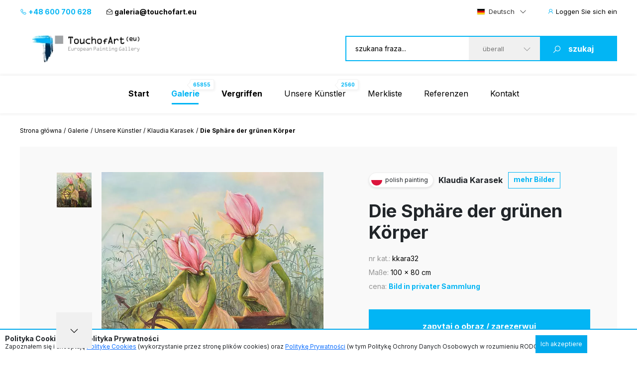

--- FILE ---
content_type: text/html; charset=UTF-8
request_url: https://www.touchofart.eu/de/artists/Klaudia-Karasek/kkara32-The-sphere-of-green-bodies/
body_size: 11454
content:
<!doctype html>
<html class="no-js" lang="de">
    <head>
        <meta charset="utf-8">
        <meta http-equiv="X-UA-Compatible" content="IE=edge,chrome=1">
        <meta name="viewport" content="width=device-width, initial-scale=1">
                        <script type="application/ld+json">
        {
          "@context": "https://schema.org",
          "@type": "Organization",
          "name": "TouchofArt.eu",
          "alternateName": "TouchofArt.eu",
          "url": "https://www.touchofart.eu/",
          "logo": "",
          "contactPoint": [{
            "@type": "ContactPoint",
            "telephone": "+48600700628",
            "contactType": "customer service",
            "areaServed": "PL",
            "availableLanguage": "Polish"
          },{
            "@type": "ContactPoint",
            "telephone": "+48743030220",
            "contactType": "customer service",
            "areaServed": "PL",
            "availableLanguage": "Polish"
          }],
          "sameAs": "https://www.facebook.com/TouchofArt.eu/"
        }
        </script>                
        <link rel="preconnect" href="https://fonts.googleapis.com">
        <link rel="preconnect" href="https://fonts.gstatic.com" crossorigin>
        <link rel="icon" href="/favicon.ico" type="image/x-icon" />        
        <link rel="apple-touch-icon" sizes="57x57" href="/icons/apple-icon-57x57.png">
        <link rel="apple-touch-icon" sizes="60x60" href="/icons/apple-icon-60x60.png">
        <link rel="apple-touch-icon" sizes="72x72" href="/icons/apple-icon-72x72.png">
        <link rel="apple-touch-icon" sizes="76x76" href="/icons/apple-icon-76x76.png">
        <link rel="apple-touch-icon" sizes="114x114" href="/icons/apple-icon-114x114.png">
        <link rel="apple-touch-icon" sizes="120x120" href="/icons/apple-icon-120x120.png">
        <link rel="apple-touch-icon" sizes="144x144" href="/icons/apple-icon-144x144.png">
        <link rel="apple-touch-icon" sizes="152x152" href="/icons/apple-icon-152x152.png">
        <link rel="apple-touch-icon" sizes="180x180" href="/icons/apple-icon-180x180.png">
        <link rel="icon" type="image/png" sizes="192x192"  href="/icons/android-icon-192x192.png">
        <link rel="icon" type="image/png" sizes="32x32" href="/icons/favicon-32x32.png">
        <link rel="icon" type="image/png" sizes="96x96" href="/icons/favicon-96x96.png">
        <link rel="icon" type="image/png" sizes="16x16" href="/icons/favicon-16x16.png">
        <link rel="manifest" href="/icons/manifest.json">
        <meta name="msapplication-TileColor" content="#ffffff">
        <meta name="msapplication-TileImage" content="/icons/ms-icon-144x144.png">
        <meta name="theme-color" content="#002745">
        <meta name="msapplication-navbutton-color" content="#002745">
        <meta name="apple-mobile-web-app-status-bar-style" content="#002745">
        <meta name="google-site-verification" content="B7UsJpV2dG_Jtu_Vxp5Znkt6yo11E5ufkGFxXUNi5Nw" />
        <link href="https://plus.google.com/+TouchofArt" rel="publisher" />        
        <link rel="canonical" href="https://www.touchofart.eu/de/artists/Klaudia-Karasek/kkara32-The-sphere-of-green-bodies/" />
        <title>Die Sphäre der grünen Körper - Klaudia Karasek | TouchofArt</title>
<meta name='description' content='Wir präsentieren: Die Sphäre der grünen Körper - Klaudia Karasek. Eines von vielen Bildern von  Klaudia Karasek. Schauen Sie sich das ganze Portfolio an.' />
<meta http-equiv="content-type" content="text/html; charset=utf-8" />
<meta property="og:title" content="Die Sphäre der grünen Körper - Klaudia Karasek | TouchofArt" />
<meta property="og:site_name" content="TouchofArt.eu"/>
<meta property="og:description" content="Wir präsentieren: Die Sphäre der grünen Körper - Klaudia Karasek. Eines von vielen Bildern von  Klaudia Karasek. Schauen Sie sich das ganze Portfolio an." />
<meta property="og:type" content="article" />
        <link href="/dist/picture.min.css?ver=19022025" rel="stylesheet">                
        <script src="/dist/picture.bundle.js?ver=19022025"></script>      
        <script src="https://www.google.com/recaptcha/api.js?render=6Ld_EzsqAAAAAFD2hwJUtswyItEX3vl3UAAMGpex" async defer></script>        
        <script async src="https://www.googletagmanager.com/gtag/js?id=G-NEFC8RRP9X" async defer></script>
<script>
  window.dataLayer = window.dataLayer || [];
  function gtag(){dataLayer.push(arguments);}
  gtag('js', new Date());

  gtag('config', 'G-NEFC8RRP9X');
</script>
    </head>
    <body>
<a href="#" class="back-to-top">Zurück nach oben</a>        
        <div class="overlay">
            <div class="loading-message">
                <i class="las la-save"></i> Wird auf dem Server gespeichert...            </div>
        </div>
<header id="page-header">
            <div class="top-bar">
                <div class="container">
                    <div class="nav-btn" id="nav-btn">
                        <img loading="lazy" width="23" height="17" src="/dist/assets/img/hamburger.svg" alt="">
                    </div>
                    <a href="/de/" class="logo">
                        <img loading="lazy" width="262" height="80" src="/dist/assets/img/logo.svg" alt="Galeria obrazów TouchofArt.eu">
                    </a>
                    <div class="side-left">
                        <a class="phone" href="tel:+48 600 700 628"><i class="las la-phone"></i> +48 600 700 628</a>
                        <a class="email" href="/cdn-cgi/l/email-protection#1b7c7a777e69727a5b6f746e7873747d7a696f357e6e"><i class="las la-envelope-open"></i> <span class="__cf_email__" data-cfemail="f394929f96819a92b3879c86909b9c95928187dd9686">[email&#160;protected]</span></a>
                    </div>
                    <div class="side-right">
                        <select class="langs change-language-js">
                            <option data-flag="pl"  value="/artysci/Klaudia-Karasek/kkara32-Sfera-cial-zielonych/">Polski</option>
                            <option data-flag="en"  value="/en/artists/Klaudia-Karasek/kkara32-The-sphere-of-green-bodies/">English</option>
                            <option data-flag="de" selected="true" value="/de/artists/Klaudia-Karasek/kkara32-The-sphere-of-green-bodies/">Deutsch</option>
                            <option data-flag="fr"  value="/fr/artists/Klaudia-Karasek/kkara32-The-sphere-of-green-bodies/">Français</option>
                            <option data-flag="it"  value="/it/artists/Klaudia-Karasek/kkara32-The-sphere-of-green-bodies/">Italiano</option>
                            <option data-flag="ru"  value="/ru/artists/Klaudia-Karasek/kkara32-The-sphere-of-green-bodies/">Русский</option>
                        </select>
                                                <a href="/de/site/login/" class="login-btn"><i class="las la-user"></i> <span>Loggen Sie sich ein</span></a>
                                            </div>
                </div>
            </div>
            <div class="header-bar">
                <div class="container">
                    <a href="/de/" class="logo">
                        <img loading="lazy" width="262" height="80" src="/dist/assets/img/logo.svg" alt="Galeria obrazów TouchofArt.eu">
                    </a>
                    <form class="search-engine-wrapper" action="/de/search/" method="GET">
                        <input tabindex="1" autocomplete="off" name="query" id="search-query" class="search-enegine-input" placeholder="szukana fraza..." type="text">
                        <select tabindex="3" class="select2" name="filter">
                            <option value=''>überall</option>
                                                                                        <option value="c2">Abstraktion</option>
                                                            <option value="c14">Andere</option>
                                                            <option value="c5">Das Land der Phantasie</option>
                                                            <option value="c9">Landschaftsmalerei</option>
                                                            <option value="c3">Malerie fűr Kinder</option>
                                                            <option value="c8">Menschen</option>
                                                            <option value="c4">Sakrale Kunst</option>
                                                            <option value="c7">Tiere</option>
                                                            <option value="c6">Tode Natur</option>
                                                
                            <option disabled>----------</option>
                                                                                        <option value="r1">Abstrakte Kunst</option>
                                                            <option value="r16">Andere</option>
                                                            <option value="r2">Art déco</option>
                                                            <option value="r15">Experimentelle Kunst</option>
                                                            <option value="r3">Expressionismus</option>
                                                            <option value="r4">Figurative Kunst</option>
                                                            <option value="r5">Impressionismus</option>
                                                            <option value="r8">Junge Kunst</option>
                                                            <option value="r6">Kubismus</option>
                                                            <option value="r7">Minimalismus</option>
                                                            <option value="r10">Naive Kunst</option>
                                                            <option value="r9">Pop Art</option>
                                                            <option value="r11">Realismus</option>
                                                            <option value="r13">Surrealismus</option>
                                                            <option value="r12">Surrealismus 1</option>
                                                            <option value="r14">Symbolismus</option>
                                                                            
                        </select>
                        <button tabindex="4" class="search-engine-btn"><i class="las la-search"></i><span>szukaj</span></button>
                    </form>
                </div>
            </div>
            <nav class="navigation">
                <button class="nav-close" id="close-nav"><i class="las la-times"></i></button>
                <div class="langs-wrapper">
                    <select class="langs change-language-js">
                            <option data-flag="pl"  value="/artysci/Klaudia-Karasek/kkara32-Sfera-cial-zielonych/">Polski</option>
                            <option data-flag="en"  value="/en/artists/Klaudia-Karasek/kkara32-The-sphere-of-green-bodies/">English</option>
                            <option data-flag="de" selected="true" value="/de/artists/Klaudia-Karasek/kkara32-The-sphere-of-green-bodies/">Deutsch</option>
                            <option data-flag="fr"  value="/fr/artists/Klaudia-Karasek/kkara32-The-sphere-of-green-bodies/">Français</option>
                            <option data-flag="it"  value="/it/artists/Klaudia-Karasek/kkara32-The-sphere-of-green-bodies/">Italiano</option>
                            <option data-flag="ru"  value="/ru/artists/Klaudia-Karasek/kkara32-The-sphere-of-green-bodies/">Русский</option>
                    </select>
                </div>
                <div class="container">
                    <ul class="menu">
                        <li ><a href="/de/"><b>Start</b></a></li>
                        <li class="active-page"><a href="/de/gallery/"><b>Galerie</b><span class="label-nav">65855</span></a></li>
                        <li ><a href="/de/wanted/"><b>Vergriffen</b></a></li>
                        <li ><a href="/de/artists/">Unsere Künstler<span class="label-nav">2560</span></a></li>
                                                <li ><a href="/de/site/favourite/" rel="nofollow">Merkliste</a></li>
                        <li ><a href="/de/testimonials/">Referenzen</a></li>
                        <li ><a href="/de/contact/">Kontakt</a></li>
                    </ul>
                    <div class="d-lg-none">
                        <div class="phones">
                            <div class="item">
                                <a class="phone" href="tel:+48 600 700 628"><i class="las la-phone"></i> +48 600 700 628</a>
                            </div>
                            <div class="item">
                                <a class="email" href="/cdn-cgi/l/email-protection#096e68656c7b6068497d667c6a61666f687b7d276c7c"><i class="las la-envelope-open"></i> <span class="__cf_email__" data-cfemail="5433353831263d3514203b21373c3b323526207a3121">[email&#160;protected]</span></a>
                            </div>
                        </div>
                        <form class="search-engine-wrapper" action="/de/search/" method="GET">
                            <input name="query" class="search-enegine-input" placeholder="szukana fraza..." type="text">
                            <select name='fliter' class="select2">
                                <option value=''>überall</option>
                                                                    <option value="c2">Abstraktion</option>
                                                                    <option value="c14">Andere</option>
                                                                    <option value="c5">Das Land der Phantasie</option>
                                                                    <option value="c9">Landschaftsmalerei</option>
                                                                    <option value="c3">Malerie fűr Kinder</option>
                                                                    <option value="c8">Menschen</option>
                                                                    <option value="c4">Sakrale Kunst</option>
                                                                    <option value="c7">Tiere</option>
                                                                    <option value="c6">Tode Natur</option>
                                                    
                                <option disabled>----------</option>
                                                                    <option value="r1">Abstrakte Kunst</option>
                                                                    <option value="r16">Andere</option>
                                                                    <option value="r2">Art déco</option>
                                                                    <option value="r15">Experimentelle Kunst</option>
                                                                    <option value="r3">Expressionismus</option>
                                                                    <option value="r4">Figurative Kunst</option>
                                                                    <option value="r5">Impressionismus</option>
                                                                    <option value="r8">Junge Kunst</option>
                                                                    <option value="r6">Kubismus</option>
                                                                    <option value="r7">Minimalismus</option>
                                                                    <option value="r10">Naive Kunst</option>
                                                                    <option value="r9">Pop Art</option>
                                                                    <option value="r11">Realismus</option>
                                                                    <option value="r13">Surrealismus</option>
                                                                    <option value="r12">Surrealismus 1</option>
                                                                    <option value="r14">Symbolismus</option>
                                                                                                                
                            </select>
                            <button class="search-engine-btn"><i class="las la-search"></i><span>szukaj</span></button>
                        </form>
                    </div>
                </div>
            </nav>
        </header>


<main>   
    <script data-cfasync="false" src="/cdn-cgi/scripts/5c5dd728/cloudflare-static/email-decode.min.js"></script><script type="application/ld+json">    
{      
    "@context": "https://schema.org",      
    "@type": "VisualArtwork",      
    "name": "Die Sphäre der grünen Körper",      
    "alternateName": "Die Sphäre der grünen Körper", 
        "image": "https://www.touchofart.eu/photos/Klaudia_Karasek/Sfera_cial_zielonych_kkara32_197056.jpg", 
        "description": "Na obrazie widzimy dwie tajemnicze postacie z głowami kwiatów, idealnie harmonizujące z otaczającą ich zielenią traw i roślin. Dominuje kolorystyka zielono-różowa, z pastelowymi odcieniami nieba, które tworzą magiczny, niemal oniryczny nastrój. Kompozycja obrazu prowadzi wzrok ku centralnemu punktowi, gdzie jaśniejący okrągły obiekt przyciąga uwagę swoją tajemniczą aurą. Malarskie pociągnięcia są delikatne, a technika przypomina surrealizm, gdzie rzeczywistość miesza się z fikcją. Dzieło może być odczytane jako ukłon w stronę natury, zachęcający do refleksji nad symbiozą człowieka z przyrodą. Patrząc na tę scenę, można niemalże poczuć zapach wiosennych kwiatów i wilgoć porannej mgły. Obraz budzi we mnie skojarzenia z tajemniczym ogrodem, w którym czas płynie inaczej. Wywołuje emocje spokoju, ale też lekkiej niepewności, co kryje się za tym pięknem. Może to być metafora naszych codziennych wyborów i pytań o sens istnienia. Wow, ale to fajne, jak w bajce! Dzieło zdaje się mówić: &quot;Pamiętaj o pięknie, które cię otacza.&quot; Atmosfera jest łagodna, ale też pełna ukrytych znaczeń. To jak dreamy podróż w głąb marzeń i przyrody.", 
    "creator": [ {          
        "@type": "Person",          
        "name": "Klaudia Karasek" 
    }],      
    "width": [ { 
        "@type": "Distance",
        "name": "80 cm"
    }],      
    "height": [ {          
        "@type": "Distance",
        "name": "100 cm"
    }],      
    "artMedium": "Ölbild",      
    "artworkSurface": "Leinwand"    
}    
</script>
<div id="page-content">
            <div class="container">
                <div class="breadcrumbs d-none d-xl-flex">
                    <ul>                        
                        <li><a href="/de/">Strona główna</a></li>                        
                        <li><a href="/de/gallery/">Galerie</a></li>
                        <li><a href="/de/artists/">Unsere Künstler</a></li>
                        <li><a href="/de/artists/Klaudia-Karasek/paintings/">Klaudia Karasek</a></li>                        
                        <li>Die Sphäre der grünen Körper</li>
                    </ul>
                </div>                
                <div class="artist-hero picture-hero">
                    <div class="artist-hero__slider">
                        <div class="artist-hero__slider-inner">
                            <div class="artist-hero__slider-thumbs">
                                <div class="thumbs-list slider-picture-thumbs">
                                                                        <div class="thumb">
                                        <img loading="lazy" src="/cache/Sfera_cial_zielonych_kkara32_197056_72_72.webp" alt="Klaudia Karasek - Die Sphäre der grünen Körper">
                                    </div>
                                    
                                </div>
                                <div class="thumbs-nav slider-picture-thumbs-nav">
                                    <i class="las la-angle-down"></i>
                                </div>
                            </div>
                            <div class="artist-hero__slider-main">
                                <div class="slider-picture only-one">
                                                                        <div class="item">
                                        <a href="/photos/Klaudia_Karasek/Sfera_cial_zielonych_kkara32_197056.jpg" target="_blank"><img class="lazy" data-src="/cache/Sfera_cial_zielonych_kkara32_197056_594_432.webp" alt="Klaudia Karasek - Die Sphäre der grünen Körper"></a>
                                    </div>
                                                                        
                                </div>
                                <div class="hand"><!-- --></div>
                            </div>
                        </div>
                        <!-- Please call pinit.js only once per page -->
                        <script async defer src="//assets.pinterest.com/js/pinit.js"></script>                        
                        <div class="socials-list">
                            <div class="single-hero__social2">
                                <a href="#" class="border-btn fb-btn" 
               data-id="190305" 
                              data-picture="https://www.touchofart.eu/cache/Sfera_cial_zielonych_kkara32_197056_594_432.webp"
                              data-url="https://www.touchofart.eu/de/artists/Klaudia-Karasek/kkara32-The-sphere-of-green-bodies/"
               data-name="Die Sphäre der grünen Körper"
               data-description="Na obrazie widzimy dwie tajemnicze postacie z głowami kwiatów, idealnie harmonizujące z otaczającą ich zielenią traw i roślin. Dominuje kolorystyka zielono-różowa, z pastelowymi odcieniami nieba, które tworzą magiczny, niemal oniryczny nastrój. Kompozycja obrazu prowadzi wzrok ku centralnemu punktowi, gdzie jaśniejący okrągły obiekt przyciąga uwagę swoją tajemniczą aurą. Malarskie pociągnięcia są delikatne, a technika przypomina surrealizm, gdzie rzeczywistość miesza się z fikcją. Dzieło może być odczytane jako ukłon w stronę natury, zachęcający do refleksji nad symbiozą człowieka z przyrodą.

Patrząc na tę scenę, można niemalże poczuć zapach wiosennych kwiatów i wilgoć porannej mgły. Obraz budzi we mnie skojarzenia z tajemniczym ogrodem, w którym czas płynie inaczej. Wywołuje emocje spokoju, ale też lekkiej niepewności, co kryje się za tym pięknem. Może to być metafora naszych codziennych wyborów i pytań o sens istnienia. Wow, ale to fajne, jak w bajce!

Dzieło zdaje się mówić: &quot;Pamiętaj o pięknie, które cię otacza.&quot; Atmosfera jest łagodna, ale też pełna ukrytych znaczeń. To jak dreamy podróż w głąb marzeń i przyrody."
               ><i class="lab la-facebook-f"></i>Teilen                                </a>
                            </div>
                            <div class="single-hero__social2 pinterest">
                                <a class="" data-pin-do="buttonBookmark" href="https://www.pinterest.com/pin/create/button/"><i class="lab la-pinterest-p"></i>
                                <span class="txt">Pinterest</span></a>
                            </div>
                            <div class="single-hero__social2">
                                <a class="twitter-share-button" href="https://twitter.com/intent/tweet">Tweet</a>
                            </div>
                        </div>                            
                          <div class="socials-list tweet">  
            <div class="next-prev-buttons">
                                <a class="border-btn next-paint-btn btn-3" href="/de/artists/Klaudia-Karasek/kkara31-Spiritual-messengers/">« poprzedni obraz</a>
                                                <a class="border-btn next-paint-btn btn-3" href="/de/artists/Klaudia-Karasek/kkara1-Birth-of-truth/">następny obraz »</a>
                                
                
<script type="text/javascript" src="/dist/jquery.touchwipe.min.js?v=2"></script>
<script>
$(document).ready(function() {
   $("body").touchwipe({
            
     wipeLeft: function() { 
         document.location.href = "/de/artists/Klaudia-Karasek/kkara31-Spiritual-messengers/"
     },
               wipeRight: function() {
         document.location.href = "/de/artists/Klaudia-Karasek/kkara1-Birth-of-truth/"
     },
          min_move_x: 150,
     min_move_y: 150,
     preventDefaultEvents: false
    });
    setTimeout(function() {
        $('.hand').remove();
    }, 3000);    
});
</script>
                
            </div>
                            
                            
                        </div>
                        
                        
                                    
                        
                                                
                    </div>
                    <div class="artist-hero__content">
                        <div class="single-hero row-1">
                            <div class="single-hero__head">
                                <div class="single-hero__top-bar">
                                    <div class="lang-label">
                                        <span class="flag-icon flag-icon-pl flag-icon-squared"></span>
                                        <span class="txt">polish painting</span>
                                    </div>
                                    <span class="author"><a href="/de/artists/Klaudia-Karasek/" class="artist-link">Klaudia Karasek</a></span>
                                    <a href="/de/artists/Klaudia-Karasek/paintings/" rel="nofollow" class="btn-3">mehr Bilder</a>
                                                                    </div>
                            </div>
                        </div>
                        <div class="single-hero row-2">
                            <div class="single-hero__head">
                                <div class="single-hero__row">
                                    <h1 class="single-hero__name">Die Sphäre der grünen Körper</h1>
                                </div>
                            </div>
                        </div>
                        <div class="single-hero row-3">
                            <div class="single-hero__head">
                                <div class="single-hero__row">
                                    <ul class="single-hero__picture-details">
                                        <li>
                                            <span class="single-hero__picture-details-label">nr kat.:</span>
                                            <span class="single-hero__picture-details-value">kkara32</span>
                                        </li>
                                        <li>
                                            <span class="single-hero__picture-details-label">Maße:</span>
                                            <span class="single-hero__picture-details-value">100 x 80 cm</span>
                                        </li>
                                        <li>
                                            <span class="single-hero__picture-details-label">cena:</span>
                                            <span class="single-hero__picture-details-value blue">Bild in privater Sammlung</span>
                                        </li>
                                    </ul>
                                </div>
                            </div>
                        </div>
                        <div class="single-hero__buttons single-hero__buttons2 single-hero__buttons-vertical">
                            <a href="#" data-title="Die Sphäre der grünen Körper" data-id="190305" class="single-hero__more btn btn--large btn-show-modal-js">zapytaj o obraz / zarezerwuj</a>
                            <a rel="nofollow" href="/user/addpainting/?id=190305" class="single-hero__notifications btn btn--large-2 btn--white"><i class="lar la-star"></i>auf Merkliste setzen</a>
                        </div>
                        <div class="socials-list">
                            <div class="single-hero__social2">
                                <a href="#" class="border-btn fb-btn" 
               data-id="190305" 
                              data-picture="https://www.touchofart.eu/cache/Sfera_cial_zielonych_kkara32_197056_594_432.webp"
                              data-url="https://www.touchofart.eu/de/artists/Klaudia-Karasek/kkara32-The-sphere-of-green-bodies/"
               data-name="Die Sphäre der grünen Körper"
               data-description="Na obrazie widzimy dwie tajemnicze postacie z głowami kwiatów, idealnie harmonizujące z otaczającą ich zielenią traw i roślin. Dominuje kolorystyka zielono-różowa, z pastelowymi odcieniami nieba, które tworzą magiczny, niemal oniryczny nastrój. Kompozycja obrazu prowadzi wzrok ku centralnemu punktowi, gdzie jaśniejący okrągły obiekt przyciąga uwagę swoją tajemniczą aurą. Malarskie pociągnięcia są delikatne, a technika przypomina surrealizm, gdzie rzeczywistość miesza się z fikcją. Dzieło może być odczytane jako ukłon w stronę natury, zachęcający do refleksji nad symbiozą człowieka z przyrodą.

Patrząc na tę scenę, można niemalże poczuć zapach wiosennych kwiatów i wilgoć porannej mgły. Obraz budzi we mnie skojarzenia z tajemniczym ogrodem, w którym czas płynie inaczej. Wywołuje emocje spokoju, ale też lekkiej niepewności, co kryje się za tym pięknem. Może to być metafora naszych codziennych wyborów i pytań o sens istnienia. Wow, ale to fajne, jak w bajce!

Dzieło zdaje się mówić: &quot;Pamiętaj o pięknie, które cię otacza.&quot; Atmosfera jest łagodna, ale też pełna ukrytych znaczeń. To jak dreamy podróż w głąb marzeń i przyrody."
               ><i class="lab la-facebook-f"></i>
                                 </a>
                            </div>
                            <div class="single-hero__social2 pinterest">
                                <a class="" data-pin-do="buttonBookmark" href="https://www.pinterest.com/pin/create/button/"><i class="lab la-pinterest-p"></i>
                                <span class="txt">Pinterest</span></a>
                            </div>
                            <div class="single-hero__social2">
                                <a class="twitter-share-button" href="https://twitter.com/intent/tweet">Tweet</a>
                            </div>
                        </div>                        
                        <div class="single-hero__detail-list">
                            <div class="single-hero__detail">
                                <div class="single-hero__detail-label">Kategorie des Gemäldes</div>
                                <div class="single-hero__detail-value">
                                    <a href="/de/gallery/category/Fantasy_figures/" class="artist-link">Phantasie Gestalten</a>
                                </div>
                            </div>
                            <div class="single-hero__detail">
                                <div class="single-hero__detail-label">Suchrichtung</div>
                                <div class="single-hero__detail-value">
                                    <a href="/de/gallery/direction/Surrealism/" class="artist-link">Surrealismus</a>
                                </div>
                            </div>
                        </div>
                        <div class="single-hero__detail-list2">
                            <div class="single-hero__detail2">
                                <div class="single-hero__detail-icon2">
                                    <i class="las la-palette"></i>
                                </div>
                                <div class="single-hero__datail-content2">
                                    <div class="single-hero__detail-label2">Rodzaj użytego medium:</div>
                                    <div class="single-hero__detail-value2">Ölbild</div>
                                </div>
                            </div>
                            <div class="single-hero__detail2">
                                <div class="single-hero__detail-icon2">
                                    <i class="las la-images"></i>
                                </div>
                                <div class="single-hero__datail-content2">
                                    <div class="single-hero__detail-label2">Art des Untergruds:</div>
                                    <div class="single-hero__detail-value2">Leinwand</div>
                                </div>
                            </div>
                        </div>
                    </div>
                </div>
                                <div class="guarrantee">
                    <div class="guarrantee__img">
                        <img src="/assets/img/guarrantee.svg" alt="" width="61" height="28">
                    </div>
                    <div class="guarrantee__content">
                        <div class="header">Schauen Sie sich das Bild bei sich zuhause an!</div>
                        <div class="subheader">Skorzystaj z naszego 30 dniowego Okresu próbnego</div>
                        <div class="content">
                            Jedes von uns versandte Gemälde ist versichert und für den Transport gesichert. An unserem Verpackungs- und Liefersystem haben wir jahrelang gearbeitet.
Wir sind sicher, dass der Moment, in dem Sie das gekaufte Gemälde auspacken, ein Moment außergewöhnlicher Freude und einzigartiger Erlebnisse sein wird.
Einkäufe bei Touch of Art sind <a class="brown" href="/de/Satisfaction_guarantee/" rel="nofollow">Gwarancja satysfakcji</a>.
                        </div>
                    </div>
                </div>                
                                <div class="tag-list tag-list--2">
                    <span class="tag-list__label-box">Słowa kluczowe:</span>
                    <div class="tag-list__list">
                                                                        <a href="/de/tags/natura/" class="tag">natura</a>
                                                                                                <a href="/de/tags/olej/" class="tag">olej</a>
                                                                                                <a href="/de/tags/surrealizm/" class="tag">surrealizm</a>
                                                                                                <a href="/de/tags/postacie_fantazyjne/" class="tag">postacie fantazyjne</a>
                                                                                                <a href="/de/tags/magnolia/" class="tag">magnolia</a>
                                                                    </div>
                </div>
                                <section class="related related--margin2">
                    <header class="section-header section-header-2">
                        <h2 class="header">Andere verfügbare Gemälde des Künstlers <span class="blue"><a href="/de/artists/Klaudia-Karasek/paintings/" class="artist-link-more">Klaudia Karasek</a></span></h2>
                        <a href="/de/artists/Klaudia-Karasek/paintings/" class="note button note-shift">zobacz wszystkie prace</a>
                    </header>
                    <div class="slider-custom slider-3">
                                                <div class="item">
                            <div class="picture2 deactive picture2--large">
                                <a href="/de/artists/Klaudia-Karasek/kkara46-Exodus/"  rel="nofollow" class="picture2__image">
                                    <img class="lazy" data-src="/cache/Exodus_kkara46_227346_302_231.webp" alt="Klaudia Karasek - Exodus">
                                </a>
                                <a href="/de/artists/Klaudia-Karasek/kkara46-Exodus/" class="picture2__name">Exodus</a>
                                <a href="/de/artists/Klaudia-Karasek/paintings/" class="picture2__author">Klaudia Karasek</a>
                                <a href="/de/artists/Klaudia-Karasek/kkara46-Exodus/" rel="nofollow" class="picture2__button btn--small-arrow"><span class="txt">Bild in privater Sammlung</span><i class="las la-angle-right"></i></a>
                                <a href="/de/artists/Klaudia-Karasek/kkara46-Exodus/" rel="nofollow" class="picture2__link"><i class="las la-angle-right"></i></a>
                            </div>
                        </div>
                                                <div class="item">
                            <div class="picture2 deactive picture2--large">
                                <a href="/de/artists/Klaudia-Karasek/kkara41-C55-C59/"  rel="nofollow" class="picture2__image">
                                    <img class="lazy" data-src="/cache/C55C59_kkara41_215851_302_231.webp" alt="Klaudia Karasek - C55 - C59">
                                </a>
                                <a href="/de/artists/Klaudia-Karasek/kkara41-C55-C59/" class="picture2__name">C55 - C59</a>
                                <a href="/de/artists/Klaudia-Karasek/paintings/" class="picture2__author">Klaudia Karasek</a>
                                <a href="/de/artists/Klaudia-Karasek/kkara41-C55-C59/" rel="nofollow" class="picture2__button btn--small-arrow"><span class="txt">Bild in privater Sammlung</span><i class="las la-angle-right"></i></a>
                                <a href="/de/artists/Klaudia-Karasek/kkara41-C55-C59/" rel="nofollow" class="picture2__link"><i class="las la-angle-right"></i></a>
                            </div>
                        </div>
                                                <div class="item">
                            <div class="picture2 deactive picture2--large">
                                <a href="/de/artists/Klaudia-Karasek/kkara33-Regeneration/"  rel="nofollow" class="picture2__image">
                                    <img class="lazy" data-src="/cache/Regeneracja_kkara33_200065_302_231.webp" alt="Klaudia Karasek - Regeneration">
                                </a>
                                <a href="/de/artists/Klaudia-Karasek/kkara33-Regeneration/" class="picture2__name">Regeneration</a>
                                <a href="/de/artists/Klaudia-Karasek/paintings/" class="picture2__author">Klaudia Karasek</a>
                                <a href="/de/artists/Klaudia-Karasek/kkara33-Regeneration/" rel="nofollow" class="picture2__button btn--small-arrow"><span class="txt">Bild in privater Sammlung</span><i class="las la-angle-right"></i></a>
                                <a href="/de/artists/Klaudia-Karasek/kkara33-Regeneration/" rel="nofollow" class="picture2__link"><i class="las la-angle-right"></i></a>
                            </div>
                        </div>
                                                <div class="item">
                            <div class="picture2 deactive picture2--large">
                                <a href="/de/artists/Klaudia-Karasek/kkara28-Zona/"  rel="nofollow" class="picture2__image">
                                    <img class="lazy" data-src="/cache/Zona_Strefa_kkara28_185183_302_231.webp" alt="Klaudia Karasek - Zone">
                                </a>
                                <a href="/de/artists/Klaudia-Karasek/kkara28-Zona/" class="picture2__name">Zone</a>
                                <a href="/de/artists/Klaudia-Karasek/paintings/" class="picture2__author">Klaudia Karasek</a>
                                <a href="/de/artists/Klaudia-Karasek/kkara28-Zona/" rel="nofollow" class="picture2__button btn--small-arrow"><span class="txt">Bild in privater Sammlung</span><i class="las la-angle-right"></i></a>
                                <a href="/de/artists/Klaudia-Karasek/kkara28-Zona/" rel="nofollow" class="picture2__link"><i class="las la-angle-right"></i></a>
                            </div>
                        </div>
                                                <div class="item">
                            <div class="picture2 deactive picture2--large">
                                <a href="/de/artists/Klaudia-Karasek/kkara47-The-spirit-of-freedom/"  rel="nofollow" class="picture2__image">
                                    <img class="lazy" data-src="/cache/Duch_wolnosci_kkara47_228933_302_231.webp" alt="Klaudia Karasek - Der Geist der Freiheit">
                                </a>
                                <a href="/de/artists/Klaudia-Karasek/kkara47-The-spirit-of-freedom/" class="picture2__name">Der Geist der Freiheit</a>
                                <a href="/de/artists/Klaudia-Karasek/paintings/" class="picture2__author">Klaudia Karasek</a>
                                <a href="/de/artists/Klaudia-Karasek/kkara47-The-spirit-of-freedom/" rel="nofollow" class="picture2__button btn--small-arrow"><span class="txt">Bild in privater Sammlung</span><i class="las la-angle-right"></i></a>
                                <a href="/de/artists/Klaudia-Karasek/kkara47-The-spirit-of-freedom/" rel="nofollow" class="picture2__link"><i class="las la-angle-right"></i></a>
                            </div>
                        </div>
                                                <div class="item">
                            <div class="picture2 deactive picture2--large">
                                <a href="/de/artists/Klaudia-Karasek/kkara20-Lemniskata/"  rel="nofollow" class="picture2__image">
                                    <img class="lazy" data-src="/cache/Lemniskata_kkara20_175154_302_231.webp" alt="Klaudia Karasek - Lemniskata">
                                </a>
                                <a href="/de/artists/Klaudia-Karasek/kkara20-Lemniskata/" class="picture2__name">Lemniskata</a>
                                <a href="/de/artists/Klaudia-Karasek/paintings/" class="picture2__author">Klaudia Karasek</a>
                                <a href="/de/artists/Klaudia-Karasek/kkara20-Lemniskata/" rel="nofollow" class="picture2__button btn--small-arrow"><span class="txt">Bild in privater Sammlung</span><i class="las la-angle-right"></i></a>
                                <a href="/de/artists/Klaudia-Karasek/kkara20-Lemniskata/" rel="nofollow" class="picture2__link"><i class="las la-angle-right"></i></a>
                            </div>
                        </div>
                                                <div class="item">
                            <div class="picture2 deactive picture2--large">
                                <a href="/de/artists/Klaudia-Karasek/kkara22-SkyAwakening/"  rel="nofollow" class="picture2__image">
                                    <img class="lazy" data-src="/cache/Podniebne_przebudzenie_kkara22_175157_302_231.webp" alt="Klaudia Karasek - Himmelserwachen">
                                </a>
                                <a href="/de/artists/Klaudia-Karasek/kkara22-SkyAwakening/" class="picture2__name">Himmelserwachen</a>
                                <a href="/de/artists/Klaudia-Karasek/paintings/" class="picture2__author">Klaudia Karasek</a>
                                <a href="/de/artists/Klaudia-Karasek/kkara22-SkyAwakening/" rel="nofollow" class="picture2__button btn--small-arrow"><span class="txt">Bild in privater Sammlung</span><i class="las la-angle-right"></i></a>
                                <a href="/de/artists/Klaudia-Karasek/kkara22-SkyAwakening/" rel="nofollow" class="picture2__link"><i class="las la-angle-right"></i></a>
                            </div>
                        </div>
                                                <div class="item">
                            <div class="picture2 deactive picture2--large">
                                <a href="/de/artists/Klaudia-Karasek/kkara36-The-essence-of-the-world/"  rel="nofollow" class="picture2__image">
                                    <img class="lazy" data-src="/cache/Esencja_swiata_kkara36_206087_302_231.webp" alt="Klaudia Karasek - Die Essenz der Welt">
                                </a>
                                <a href="/de/artists/Klaudia-Karasek/kkara36-The-essence-of-the-world/" class="picture2__name">Die Essenz der Welt</a>
                                <a href="/de/artists/Klaudia-Karasek/paintings/" class="picture2__author">Klaudia Karasek</a>
                                <a href="/de/artists/Klaudia-Karasek/kkara36-The-essence-of-the-world/" rel="nofollow" class="picture2__button btn--small-arrow"><span class="txt">Bild in privater Sammlung</span><i class="las la-angle-right"></i></a>
                                <a href="/de/artists/Klaudia-Karasek/kkara36-The-essence-of-the-world/" rel="nofollow" class="picture2__link"><i class="las la-angle-right"></i></a>
                            </div>
                        </div>
                                                <div class="item">
                            <div class="picture2 deactive picture2--large">
                                <a href="/de/artists/Klaudia-Karasek/kkara10-Bioindicators-Turntable-as-archaic-navigator-lichens-jagged/"  rel="nofollow" class="picture2__image">
                                    <img class="lazy" data-src="/cache/Bioindykatory_Gramofon_jako_archaiczny_nawigator_chrobotkow_strzepiastych_kkara10_140457_302_231.webp" alt="Klaudia Karasek - Bioindikatoren. Plattenspieler als archaisch Navigator flechten gezackt">
                                </a>
                                <a href="/de/artists/Klaudia-Karasek/kkara10-Bioindicators-Turntable-as-archaic-navigator-lichens-jagged/" class="picture2__name">Bioindikatoren. Plattenspieler als archaisch Navigator flechten gezackt</a>
                                <a href="/de/artists/Klaudia-Karasek/paintings/" class="picture2__author">Klaudia Karasek</a>
                                <a href="/de/artists/Klaudia-Karasek/kkara10-Bioindicators-Turntable-as-archaic-navigator-lichens-jagged/" rel="nofollow" class="picture2__button btn--small-arrow"><span class="txt">Bild in privater Sammlung</span><i class="las la-angle-right"></i></a>
                                <a href="/de/artists/Klaudia-Karasek/kkara10-Bioindicators-Turntable-as-archaic-navigator-lichens-jagged/" rel="nofollow" class="picture2__link"><i class="las la-angle-right"></i></a>
                            </div>
                        </div>
                                                <div class="item">
                            <div class="picture2 deactive picture2--large">
                                <a href="/de/artists/Klaudia-Karasek/kkara30-Lady-Dandelion/"  rel="nofollow" class="picture2__image">
                                    <img class="lazy" data-src="/cache/Mniszka_Lekarska_kkara30_191472_302_231.webp" alt="Klaudia Karasek - ">
                                </a>
                                <a href="/de/artists/Klaudia-Karasek/kkara30-Lady-Dandelion/" class="picture2__name"></a>
                                <a href="/de/artists/Klaudia-Karasek/paintings/" class="picture2__author">Klaudia Karasek</a>
                                <a href="/de/artists/Klaudia-Karasek/kkara30-Lady-Dandelion/" rel="nofollow" class="picture2__button btn--small-arrow"><span class="txt">Bild in privater Sammlung</span><i class="las la-angle-right"></i></a>
                                <a href="/de/artists/Klaudia-Karasek/kkara30-Lady-Dandelion/" rel="nofollow" class="picture2__link"><i class="las la-angle-right"></i></a>
                            </div>
                        </div>
                                                <div class="item">
                            <div class="picture2 deactive picture2--large">
                                <a href="/de/artists/Klaudia-Karasek/kkara26-Paroxysm-of-time-20152019/"  rel="nofollow" class="picture2__image">
                                    <img class="lazy" data-src="/cache/Paroxyzm_czasu_20152019_kkara26_180133_302_231.webp" alt="Klaudia Karasek - Paroxysmus der Zeit 2015-2019">
                                </a>
                                <a href="/de/artists/Klaudia-Karasek/kkara26-Paroxysm-of-time-20152019/" class="picture2__name">Paroxysmus der Zeit 2015-2019</a>
                                <a href="/de/artists/Klaudia-Karasek/paintings/" class="picture2__author">Klaudia Karasek</a>
                                <a href="/de/artists/Klaudia-Karasek/kkara26-Paroxysm-of-time-20152019/" rel="nofollow" class="picture2__button btn--small-arrow"><span class="txt">Bild in privater Sammlung</span><i class="las la-angle-right"></i></a>
                                <a href="/de/artists/Klaudia-Karasek/kkara26-Paroxysm-of-time-20152019/" rel="nofollow" class="picture2__link"><i class="las la-angle-right"></i></a>
                            </div>
                        </div>
                                                <div class="item">
                            <div class="picture2 deactive picture2--large">
                                <a href="/de/artists/Klaudia-Karasek/kkara25-A-quiet-continent/"  rel="nofollow" class="picture2__image">
                                    <img class="lazy" data-src="/cache/Cichy_kontynent_kkara25_179111_302_231.webp" alt="Klaudia Karasek - Ein ruhiger Kontinent">
                                </a>
                                <a href="/de/artists/Klaudia-Karasek/kkara25-A-quiet-continent/" class="picture2__name">Ein ruhiger Kontinent</a>
                                <a href="/de/artists/Klaudia-Karasek/paintings/" class="picture2__author">Klaudia Karasek</a>
                                <a href="/de/artists/Klaudia-Karasek/kkara25-A-quiet-continent/" rel="nofollow" class="picture2__button btn--small-arrow"><span class="txt">Bild in privater Sammlung</span><i class="las la-angle-right"></i></a>
                                <a href="/de/artists/Klaudia-Karasek/kkara25-A-quiet-continent/" rel="nofollow" class="picture2__link"><i class="las la-angle-right"></i></a>
                            </div>
                        </div>
                                            </div>
                </section>
                            </div>
        </div>
<script>window.twttr = (function(d, s, id) {
  var js, fjs = d.getElementsByTagName(s)[0],
    t = window.twttr || {};
  if (d.getElementById(id)) return t;
  js = d.createElement(s);
  js.id = id;
  js.src = "https://platform.twitter.com/widgets.js";
  fjs.parentNode.insertBefore(js, fjs);

  t._e = [];
  t.ready = function(f) {
    t._e.push(f);
  };

  return t;
}(document, "script", "twitter-wjs"));</script>

</main>

        <footer id="page-footer">
            <div class="container">
                <div class="main-footer">
                    <div class="row">
                        <div class="col-12 col-md-12 col-lg-10 col-xl-10">
                            <div class="row">
                                <div class="accordion">
                                    <div class="row">
                                        <div class="col-md-8 col-xl-9">
                                            <div class="row">
                                                <div class="col-12 col-md-4">
                                                    <div class="accordion-item">
                                                    <h5 class="accordion-header" id="headingOne">
                                                        <button class="accordion-button collapsed footer-header footer-header--blue" type="button" data-bs-toggle="collapse" data-bs-target="#collapseOne" aria-expanded="true" aria-controls="collapseOne">
                                                            Für Sammler                                                        </button>
                                                    </h5>
                                                    <div id="collapseOne" class="accordion-collapse collapse" aria-labelledby="headingOne" data-bs-parent="#accordionExample">
                                                        <div class="accordion-body">
                                                            <nav class="footer-menu">
                                                                <ul class="menu">
                                                                    <li><a href="/de/testimonials/">Referenzen</a></li>
                                                                    <li><a href="/de/Budowanie_kolekcji/">Aufbau einer Sammlung</a></li>
                                                                    <li><a href="/de/Satisfaction_guarantee/" rel="nofollow">Gwarancja satysfakcji</a></li>
                                                                    <li><a href="/de/O_galerii/">Über die Galerie</a></li>
                                                                    <li><a href="/blog/">Blog</a></li>
                                                                </ul>
                                                            </nav>
                                                        </div>
                                                    </div>
                                                    </div>
                                                </div>
                                                <div class="col-12 col-md-4">
                                                    <div class="accordion-item">
                                                    <h5 class="accordion-header" id="headingTwo">
                                                        <button class="accordion-button collapsed footer-header footer-header--blue" type="button" data-bs-toggle="collapse" data-bs-target="#collapseTwo" aria-expanded="false" aria-controls="collapseTwo">
                                                            Dla Artystów                                                        </button>
                                                    </h5>
                                                    <div id="collapseTwo" class="accordion-collapse collapse" aria-labelledby="headingTwo" data-bs-parent="#accordionExample">
                                                        <div class="accordion-body">
                                                            <nav class="footer-menu">
                                                                <ul class="menu">
                                                                    <li><a href="/de/site/register-artist/"  rel="nofollow">Przyłącz się</a></li>
                                                                    <li><a href="/de/quality/">Qualität</a></li>
                                                                    <li><a href="/de/copyright/" rel="nofollow">Prawa autorskie</a></li>
                                                                    <li><a href="/de/download/">Zum Herunterladen</a></li>
                                                                    <li><a href="/de/rules-and-regulations/" rel="nofollow">Galerie-Ordnung</a></li>
                                                                    <li><a href="/de/contact/">Kontakt</a></li>
                                                                </ul>
                                                            </nav>
                                                        </div>
                                                    </div>
                                                    </div>
                                                </div>
                                                <div class="col-12 col-md-4 col-border">
                                                    <div class="accordion-item">
                                                    <h5 class="accordion-header" id="headingThree">
                                                        <button class="accordion-button collapsed footer-header footer-header--blue" type="button" data-bs-toggle="collapse" data-bs-target="#collapseThree" aria-expanded="false" aria-controls="collapseThree">
                                                            Schneller Kontakt                                                        </button>
                                                    </h5>
                                                    <div id="collapseThree" class="accordion-collapse collapse" aria-labelledby="headingThree" data-bs-parent="#accordionExample">
                                                        <div class="accordion-body">
                                                            <nav class="footer-menu">
                                                                <h6 class="footer-subheader">Kontakt z galerią</h6>
                                                                <ul class="menu">
                                                                    <li><a class="large-link" href="tel:+48 600 700 628">+48 600 700 628</a></li>
                                                                    <li><a  class="large-link"href="tel:+48 74 30 30 220">+48 74 30 30 220</a></li>
                                                                </ul>
                                                                <h6 class="footer-subheader">wyślij wiadomość</h6>
                                                                <ul class="menu">
                                                                    <li><a class="large-link" href="/cdn-cgi/l/email-protection#5b3c3a373e29323a1b2f342e3833343d3a292f753e2e"><span class="__cf_email__" data-cfemail="6e090f020b1c070f2e1a011b0d0601080f1c1a400b1b">[email&#160;protected]</span></a></li>
                                                                </ul>
                                                            </nav>
                                                        </div>
                                                    </div>
                                                    </div>
                                                </div>
                                            </div>
                                        </div>
                                        <div class="col-12 col-md-4 col-xl-3 side-col">
                                            <div class="accordion-item">
                                                <h5 class="accordion-header" id="headingFour">
                                                    <button class="accordion-button collapsed footer-header footer-header" type="button" data-bs-toggle="collapse" data-bs-target="#collapseFour" aria-expanded="false" aria-controls="collapseThree">
                                                        Malerei aus dem Land ansehen                                                    </button>
                                                </h5>
                                                <div id="collapseFour" class="accordion-collapse collapse" aria-labelledby="headingFour" data-bs-parent="#accordionExample">
                                                    <div class="accordion-body">
                                                        <nav class="footer-menu">
                                                            <ul class="menu">
                                                                <li><a href="/de/gallery/polish-painting/"><span class="flag-icon flag-icon-pl flag-icon-squared"></span>polnische Malerei</a></li>
                                                                <li><a href="/de/gallery/italian-painting/"><span class="flag-icon flag-icon-it flag-icon-squared"></span>italienische Malerei</a></li>
                                                                <li><a href="/de/gallery/ukrainian-painting/"><span class="flag-icon flag-icon-ua flag-icon-squared"></span>ukrainische Malerei</a></li>
                                                                <li><a href="/de/gallery/german-painting/"><span class="flag-icon flag-icon-de flag-icon-squared"></span>deutsche Malerei</a></li>
                                                                <li><a href="/de/gallery/great-britain-painting/"><span class="flag-icon flag-icon-en flag-icon-squared"></span>Malerei Großbritanniens</a></li>
                                                                <li><a href="/de/gallery/french-painting/"><span class="flag-icon flag-icon-fr flag-icon-squared"></span>französische Malerei</a></li>
                                                            </ul>
                                                        </nav>
                                                    </div>
                                                </div>
                                            </div>
                                        </div>
                                    </div>
                                  </div>
                            </div>
                        </div>

                        <div class="col-12 col-md-12 col-lg-2 col-xl-2">
                            <h5 class="footer-header d-none d-lg-block">TouchofArt na Facebook</h5>
                            <a href="https://www.facebook.com/TouchofArt.eu/?fref=ts" rel="nofollow" class="social-fb">
                                <i class="lab la-facebook-f"></i>
                            </a>
                        </div>
                    </div>
                </div>
                <div class="foot-footer">
            <nav class="footnav clearfix">
                <ul class="clearfix">
                    <li><a href='/de/Rules_and_regulations/' rel='nofollow'>Reglement der Galerie</a></li>  
                    <li><a href='/de/Privacy/' rel='nofollow'>Privatpolitik</a></li>
                    <li><a href='/de/Cookies/' rel='nofollow'>Cookies</a></li>
                                        
                </ul>
            </nav>
                    
                    <div class="copyright">@ Copyright by Painting Gallery <a href='/de/'><span>TouchofArt.eu</span></a></div>
                    <div class="payments">
                        <a href="https://www.paypal.com/pl/mrb/pal=HR5HBK9ZK3HC2" target="_blank" rel="nofollow"><img loading="lazy" width="63" height="42" loading="lazy" src="/dist/assets/img/payments/paypal.svg" alt=""></a>
                        <a href="/de/site/payment/"  rel="nofollow"><img loading="lazy" width="63" height="42" loading="lazy" src="/dist/assets/img/payments/visa.svg" alt=""></a>
                        <a href="/de/site/payment/transfer/" rel="nofollow"><img loading="lazy" width="52" height="26" loading="lazy" src="/dist/assets/img/payments/payu.svg" alt="" style="height: 26px"></a>
                        <a href="/de/site/payment/" rel="nofollow"><img loading="lazy" width="63" height="42" loading="lazy" src="/dist/assets/img/payments/mastercard.svg" alt=""></a>
                        
                    </div>
                    <div class="copyright">2007-2026 <span>All Right Reserved</span></div>
                </div>
            </div>
        </footer>
<div class="modal modal-question" tabindex="-1" role="dialog">
  <div class="modal-dialog modal-dialog-centered modal-lg" role="document">
    <div class="modal-content">
      <div class="modal-header">
          <h5 class="modal-title">
              <span class="hide-on-sent">Zadaj pytanie o</span> 
              <span class="after-submit" style="display: none;">Vielen Dank für Ihre Anfrage zu</span>
              <span class='js-question-painting-name'></span>
          </h5>
        <button type="button" class="close close-modal-js" data-dismiss="modal" aria-label="Close">
          <span aria-hidden="true">&times;</span>
        </button>
      </div>
<form id="question-form" class="form register-section__login" action="/de/artists/Klaudia-Karasek/kkara32-The-sphere-of-green-bodies/" method="post">
<input type="hidden" name="_csrf" value="01t67Uxc0pWCrodfJbjJmyGiJqa0vXs9JwFfqo6BTVmhAQ7UdAWL8evE9mhnjp33YNARwM3RS1hKdDj_xvt4LA==">        
          <input type="hidden" name="painting_id" class="painting_id" value="" />
          <input type="hidden" name="language" value="de" />        
      <div class="modal-body">
          <div class="hide-on-sent">
          <div class="mb-3 form-floating field-questionform-name">
<input type="text" id="questionform-name" class="form-control" name="name" autofocus="off" placeholder="Vorname und Familienname">
<label class="" for="questionform-name">Vorname und Familienname</label>
<div class="error-message invalid-feedback error-box"></div>
</div>          <div class="mb-3 form-floating field-questionform-phone">
<input type="text" id="questionform-phone" class="form-control" name="phone" autofocus="off" placeholder="Telefon*">
<label class="" for="questionform-phone">Telefon</label>
<div class="error-message invalid-feedback error-box"></div>
</div>          <div class="mb-3 form-floating field-questionform-email required">
<input type="text" id="questionform-email" class="form-control" name="mail" autofocus="off" placeholder="E-Mail-Adresse*" aria-required="true">
<label class="" for="questionform-email">E-Mail-Adresse</label>
<div class="error-message invalid-feedback error-box"></div>
</div>          <div class="mb-3 form-floating field-questionform-description">
<textarea id="questionform-description" class="form-control" name="description" style="resize: none; height: 80px;" autofocus="off" placeholder="Treść korespondencji">Jestem zainteresowany tym obrazem. Proszę o ofertę.</textarea>
<label class="" for="questionform-description">Treść korespondencji</label>
<div class="error-message invalid-feedback error-box"></div>
</div>          <div class="form-group row field-questionform-recaptcha">
<input type="hidden" id="questionform-recaptcha" name="QuestionForm[reCaptcha]" value="">
<div class="error-message invalid-feedback error-box"></div>
</div>          <div class="mb-3 field-questionform-inform">
<div><input type="hidden" name="inform" value="0"><input type="checkbox" id="questionform-inform" class="form-check-input" name="inform" value="1" checked> <label class="form-check-label text-small" for="questionform-inform">Powiadom mnie gdy pojawią się nowe obrazy tego artysty</label></div>
</div>                                      
              <p>Schneller Kontakt: <a href="tel:+48600700628">+48 600 700 628</a></p>       
          </div>
        <div class="after-submit" style="display: none;">
            <p>Vielen Dank für den Kontakt mit der Galerie. Wir werden so schnell wie möglich antworten.<br>In dringenden Fällen bitten wir um telefonischen Kontakt: Paweł Kamiński <a href="tel:+48600700628">+ 48 600 700 628</a>.        </div>
      </div>
      <div class="modal-footer">
        <button class="btn btn-primary btn-submit-query hide-on-sent">Wyślij pytanie</button>
      </div>
    </form>          
    </div>
  </div>
</div>

<link href="/dist/custom.css?v=25122025" rel="stylesheet">
<link rel="stylesheet" href="/css/cookies.css" />
<div class="cookies-container" style="display: none;">
    <div class='inner-cookies'>
    <h5>Polityka Cookies oraz Polityka Prywatności</h5>
    <p>Zapoznałem się i akceptuję <a href="/de/Cookies/">Politykę Cookies</a> (wykorzystanie przez stronę plików cookies) oraz <a href="/de/Privacy/">Politykę Prywatności</a> (w tym Politykę
Ochrony Danych Osobowych w rozumieniu RODO)</p>
    </div>
    <a href='#accept' class='accept-btn'>Ich akzeptiere</a>
    <div style="clear: both;"><!-- --></div>
    <script data-cfasync="false" src="/cdn-cgi/scripts/5c5dd728/cloudflare-static/email-decode.min.js"></script><script>
        $('.accept-btn').click(function() {
           $('.cookies-container').fadeOut();
           expires = new Date();
           expires.setTime(expires.getTime()+24*60*60*365*20*1000);
           document.cookie = 'accepted-cookies=1; expires='+expires.toGMTString()+';path=/';
        });
        $(document).ready(function() {        
            $('.cookies-container').fadeIn();
        });
    </script>
</div>
<script type="text/javascript" src="/dist/jquery.lazy.min.js"></script>
<script>
    $(document).ready(function() {        
        $('.lazy').lazy({ visibleOnly: false, delay: 100 });
        $('.lazy-big').lazy({
            delay: 100
        });
    });
</script>
<script src="/dist/custom.js?v=21042027"></script>   
<script>
(function(){if(!window.chatbase||window.chatbase("getState")!=="initialized"){window.chatbase=(...arguments)=>{if(!window.chatbase.q){window.chatbase.q=[]}window.chatbase.q.push(arguments)};window.chatbase=new Proxy(window.chatbase,{get(target,prop){if(prop==="q"){return target.q}return(...args)=>target(prop,...args)}})}const onLoad=function(){const script=document.createElement("script");script.src="https://www.chatbase.co/embed.min.js";script.id="txF35oCD2K2ARvhOTul1x";script.domain="www.chatbase.co";document.body.appendChild(script)};if(document.readyState==="complete"){onLoad()}else{window.addEventListener("load",onLoad)}})();
</script>
<script src="/assets/c3689d88/yii.js"></script>
<script src="/assets/c3689d88/yii.validation.js"></script>
<script src="/assets/c3689d88/yii.activeForm.js"></script>
<script>jQuery(function ($) {

jQuery('#question-form').yiiActiveForm([{"id":"questionform-email","name":"email","container":".field-questionform-email","input":"#questionform-email","error":".error-message.invalid-feedback.error-box","validate":function (attribute, value, messages, deferred, $form) {value = yii.validation.trim($form, attribute, [], value);yii.validation.required(value, messages, {"message":"E-Mail-Adresse darf nicht leer sein."});yii.validation.email(value, messages, {"pattern":/^[a-zA-Z0-9!#$%&'*+\/=?^_`{|}~-]+(?:\.[a-zA-Z0-9!#$%&'*+\/=?^_`{|}~-]+)*@(?:[a-zA-Z0-9](?:[a-zA-Z0-9-]*[a-zA-Z0-9])?\.)+[a-zA-Z0-9](?:[a-zA-Z0-9-]*[a-zA-Z0-9])?$/,"fullPattern":/^[^@]*<[a-zA-Z0-9!#$%&'*+\/=?^_`{|}~-]+(?:\.[a-zA-Z0-9!#$%&'*+\/=?^_`{|}~-]+)*@(?:[a-zA-Z0-9](?:[a-zA-Z0-9-]*[a-zA-Z0-9])?\.)+[a-zA-Z0-9](?:[a-zA-Z0-9-]*[a-zA-Z0-9])?>$/,"allowName":false,"message":"E-Mail-Adresse ist keine gültige E-Mail-Adresse.","enableIDN":false,"skipOnEmpty":1});}}], {"errorSummary":".alert.alert-danger","errorCssClass":"is-invalid","successCssClass":"is-valid","validationStateOn":"input"});
});</script></body>
</html>


--- FILE ---
content_type: text/html; charset=utf-8
request_url: https://www.google.com/recaptcha/api2/anchor?ar=1&k=6Ld_EzsqAAAAAFD2hwJUtswyItEX3vl3UAAMGpex&co=aHR0cHM6Ly93d3cudG91Y2hvZmFydC5ldTo0NDM.&hl=en&v=PoyoqOPhxBO7pBk68S4YbpHZ&size=invisible&anchor-ms=20000&execute-ms=30000&cb=zhpl4u62oghe
body_size: 48577
content:
<!DOCTYPE HTML><html dir="ltr" lang="en"><head><meta http-equiv="Content-Type" content="text/html; charset=UTF-8">
<meta http-equiv="X-UA-Compatible" content="IE=edge">
<title>reCAPTCHA</title>
<style type="text/css">
/* cyrillic-ext */
@font-face {
  font-family: 'Roboto';
  font-style: normal;
  font-weight: 400;
  font-stretch: 100%;
  src: url(//fonts.gstatic.com/s/roboto/v48/KFO7CnqEu92Fr1ME7kSn66aGLdTylUAMa3GUBHMdazTgWw.woff2) format('woff2');
  unicode-range: U+0460-052F, U+1C80-1C8A, U+20B4, U+2DE0-2DFF, U+A640-A69F, U+FE2E-FE2F;
}
/* cyrillic */
@font-face {
  font-family: 'Roboto';
  font-style: normal;
  font-weight: 400;
  font-stretch: 100%;
  src: url(//fonts.gstatic.com/s/roboto/v48/KFO7CnqEu92Fr1ME7kSn66aGLdTylUAMa3iUBHMdazTgWw.woff2) format('woff2');
  unicode-range: U+0301, U+0400-045F, U+0490-0491, U+04B0-04B1, U+2116;
}
/* greek-ext */
@font-face {
  font-family: 'Roboto';
  font-style: normal;
  font-weight: 400;
  font-stretch: 100%;
  src: url(//fonts.gstatic.com/s/roboto/v48/KFO7CnqEu92Fr1ME7kSn66aGLdTylUAMa3CUBHMdazTgWw.woff2) format('woff2');
  unicode-range: U+1F00-1FFF;
}
/* greek */
@font-face {
  font-family: 'Roboto';
  font-style: normal;
  font-weight: 400;
  font-stretch: 100%;
  src: url(//fonts.gstatic.com/s/roboto/v48/KFO7CnqEu92Fr1ME7kSn66aGLdTylUAMa3-UBHMdazTgWw.woff2) format('woff2');
  unicode-range: U+0370-0377, U+037A-037F, U+0384-038A, U+038C, U+038E-03A1, U+03A3-03FF;
}
/* math */
@font-face {
  font-family: 'Roboto';
  font-style: normal;
  font-weight: 400;
  font-stretch: 100%;
  src: url(//fonts.gstatic.com/s/roboto/v48/KFO7CnqEu92Fr1ME7kSn66aGLdTylUAMawCUBHMdazTgWw.woff2) format('woff2');
  unicode-range: U+0302-0303, U+0305, U+0307-0308, U+0310, U+0312, U+0315, U+031A, U+0326-0327, U+032C, U+032F-0330, U+0332-0333, U+0338, U+033A, U+0346, U+034D, U+0391-03A1, U+03A3-03A9, U+03B1-03C9, U+03D1, U+03D5-03D6, U+03F0-03F1, U+03F4-03F5, U+2016-2017, U+2034-2038, U+203C, U+2040, U+2043, U+2047, U+2050, U+2057, U+205F, U+2070-2071, U+2074-208E, U+2090-209C, U+20D0-20DC, U+20E1, U+20E5-20EF, U+2100-2112, U+2114-2115, U+2117-2121, U+2123-214F, U+2190, U+2192, U+2194-21AE, U+21B0-21E5, U+21F1-21F2, U+21F4-2211, U+2213-2214, U+2216-22FF, U+2308-230B, U+2310, U+2319, U+231C-2321, U+2336-237A, U+237C, U+2395, U+239B-23B7, U+23D0, U+23DC-23E1, U+2474-2475, U+25AF, U+25B3, U+25B7, U+25BD, U+25C1, U+25CA, U+25CC, U+25FB, U+266D-266F, U+27C0-27FF, U+2900-2AFF, U+2B0E-2B11, U+2B30-2B4C, U+2BFE, U+3030, U+FF5B, U+FF5D, U+1D400-1D7FF, U+1EE00-1EEFF;
}
/* symbols */
@font-face {
  font-family: 'Roboto';
  font-style: normal;
  font-weight: 400;
  font-stretch: 100%;
  src: url(//fonts.gstatic.com/s/roboto/v48/KFO7CnqEu92Fr1ME7kSn66aGLdTylUAMaxKUBHMdazTgWw.woff2) format('woff2');
  unicode-range: U+0001-000C, U+000E-001F, U+007F-009F, U+20DD-20E0, U+20E2-20E4, U+2150-218F, U+2190, U+2192, U+2194-2199, U+21AF, U+21E6-21F0, U+21F3, U+2218-2219, U+2299, U+22C4-22C6, U+2300-243F, U+2440-244A, U+2460-24FF, U+25A0-27BF, U+2800-28FF, U+2921-2922, U+2981, U+29BF, U+29EB, U+2B00-2BFF, U+4DC0-4DFF, U+FFF9-FFFB, U+10140-1018E, U+10190-1019C, U+101A0, U+101D0-101FD, U+102E0-102FB, U+10E60-10E7E, U+1D2C0-1D2D3, U+1D2E0-1D37F, U+1F000-1F0FF, U+1F100-1F1AD, U+1F1E6-1F1FF, U+1F30D-1F30F, U+1F315, U+1F31C, U+1F31E, U+1F320-1F32C, U+1F336, U+1F378, U+1F37D, U+1F382, U+1F393-1F39F, U+1F3A7-1F3A8, U+1F3AC-1F3AF, U+1F3C2, U+1F3C4-1F3C6, U+1F3CA-1F3CE, U+1F3D4-1F3E0, U+1F3ED, U+1F3F1-1F3F3, U+1F3F5-1F3F7, U+1F408, U+1F415, U+1F41F, U+1F426, U+1F43F, U+1F441-1F442, U+1F444, U+1F446-1F449, U+1F44C-1F44E, U+1F453, U+1F46A, U+1F47D, U+1F4A3, U+1F4B0, U+1F4B3, U+1F4B9, U+1F4BB, U+1F4BF, U+1F4C8-1F4CB, U+1F4D6, U+1F4DA, U+1F4DF, U+1F4E3-1F4E6, U+1F4EA-1F4ED, U+1F4F7, U+1F4F9-1F4FB, U+1F4FD-1F4FE, U+1F503, U+1F507-1F50B, U+1F50D, U+1F512-1F513, U+1F53E-1F54A, U+1F54F-1F5FA, U+1F610, U+1F650-1F67F, U+1F687, U+1F68D, U+1F691, U+1F694, U+1F698, U+1F6AD, U+1F6B2, U+1F6B9-1F6BA, U+1F6BC, U+1F6C6-1F6CF, U+1F6D3-1F6D7, U+1F6E0-1F6EA, U+1F6F0-1F6F3, U+1F6F7-1F6FC, U+1F700-1F7FF, U+1F800-1F80B, U+1F810-1F847, U+1F850-1F859, U+1F860-1F887, U+1F890-1F8AD, U+1F8B0-1F8BB, U+1F8C0-1F8C1, U+1F900-1F90B, U+1F93B, U+1F946, U+1F984, U+1F996, U+1F9E9, U+1FA00-1FA6F, U+1FA70-1FA7C, U+1FA80-1FA89, U+1FA8F-1FAC6, U+1FACE-1FADC, U+1FADF-1FAE9, U+1FAF0-1FAF8, U+1FB00-1FBFF;
}
/* vietnamese */
@font-face {
  font-family: 'Roboto';
  font-style: normal;
  font-weight: 400;
  font-stretch: 100%;
  src: url(//fonts.gstatic.com/s/roboto/v48/KFO7CnqEu92Fr1ME7kSn66aGLdTylUAMa3OUBHMdazTgWw.woff2) format('woff2');
  unicode-range: U+0102-0103, U+0110-0111, U+0128-0129, U+0168-0169, U+01A0-01A1, U+01AF-01B0, U+0300-0301, U+0303-0304, U+0308-0309, U+0323, U+0329, U+1EA0-1EF9, U+20AB;
}
/* latin-ext */
@font-face {
  font-family: 'Roboto';
  font-style: normal;
  font-weight: 400;
  font-stretch: 100%;
  src: url(//fonts.gstatic.com/s/roboto/v48/KFO7CnqEu92Fr1ME7kSn66aGLdTylUAMa3KUBHMdazTgWw.woff2) format('woff2');
  unicode-range: U+0100-02BA, U+02BD-02C5, U+02C7-02CC, U+02CE-02D7, U+02DD-02FF, U+0304, U+0308, U+0329, U+1D00-1DBF, U+1E00-1E9F, U+1EF2-1EFF, U+2020, U+20A0-20AB, U+20AD-20C0, U+2113, U+2C60-2C7F, U+A720-A7FF;
}
/* latin */
@font-face {
  font-family: 'Roboto';
  font-style: normal;
  font-weight: 400;
  font-stretch: 100%;
  src: url(//fonts.gstatic.com/s/roboto/v48/KFO7CnqEu92Fr1ME7kSn66aGLdTylUAMa3yUBHMdazQ.woff2) format('woff2');
  unicode-range: U+0000-00FF, U+0131, U+0152-0153, U+02BB-02BC, U+02C6, U+02DA, U+02DC, U+0304, U+0308, U+0329, U+2000-206F, U+20AC, U+2122, U+2191, U+2193, U+2212, U+2215, U+FEFF, U+FFFD;
}
/* cyrillic-ext */
@font-face {
  font-family: 'Roboto';
  font-style: normal;
  font-weight: 500;
  font-stretch: 100%;
  src: url(//fonts.gstatic.com/s/roboto/v48/KFO7CnqEu92Fr1ME7kSn66aGLdTylUAMa3GUBHMdazTgWw.woff2) format('woff2');
  unicode-range: U+0460-052F, U+1C80-1C8A, U+20B4, U+2DE0-2DFF, U+A640-A69F, U+FE2E-FE2F;
}
/* cyrillic */
@font-face {
  font-family: 'Roboto';
  font-style: normal;
  font-weight: 500;
  font-stretch: 100%;
  src: url(//fonts.gstatic.com/s/roboto/v48/KFO7CnqEu92Fr1ME7kSn66aGLdTylUAMa3iUBHMdazTgWw.woff2) format('woff2');
  unicode-range: U+0301, U+0400-045F, U+0490-0491, U+04B0-04B1, U+2116;
}
/* greek-ext */
@font-face {
  font-family: 'Roboto';
  font-style: normal;
  font-weight: 500;
  font-stretch: 100%;
  src: url(//fonts.gstatic.com/s/roboto/v48/KFO7CnqEu92Fr1ME7kSn66aGLdTylUAMa3CUBHMdazTgWw.woff2) format('woff2');
  unicode-range: U+1F00-1FFF;
}
/* greek */
@font-face {
  font-family: 'Roboto';
  font-style: normal;
  font-weight: 500;
  font-stretch: 100%;
  src: url(//fonts.gstatic.com/s/roboto/v48/KFO7CnqEu92Fr1ME7kSn66aGLdTylUAMa3-UBHMdazTgWw.woff2) format('woff2');
  unicode-range: U+0370-0377, U+037A-037F, U+0384-038A, U+038C, U+038E-03A1, U+03A3-03FF;
}
/* math */
@font-face {
  font-family: 'Roboto';
  font-style: normal;
  font-weight: 500;
  font-stretch: 100%;
  src: url(//fonts.gstatic.com/s/roboto/v48/KFO7CnqEu92Fr1ME7kSn66aGLdTylUAMawCUBHMdazTgWw.woff2) format('woff2');
  unicode-range: U+0302-0303, U+0305, U+0307-0308, U+0310, U+0312, U+0315, U+031A, U+0326-0327, U+032C, U+032F-0330, U+0332-0333, U+0338, U+033A, U+0346, U+034D, U+0391-03A1, U+03A3-03A9, U+03B1-03C9, U+03D1, U+03D5-03D6, U+03F0-03F1, U+03F4-03F5, U+2016-2017, U+2034-2038, U+203C, U+2040, U+2043, U+2047, U+2050, U+2057, U+205F, U+2070-2071, U+2074-208E, U+2090-209C, U+20D0-20DC, U+20E1, U+20E5-20EF, U+2100-2112, U+2114-2115, U+2117-2121, U+2123-214F, U+2190, U+2192, U+2194-21AE, U+21B0-21E5, U+21F1-21F2, U+21F4-2211, U+2213-2214, U+2216-22FF, U+2308-230B, U+2310, U+2319, U+231C-2321, U+2336-237A, U+237C, U+2395, U+239B-23B7, U+23D0, U+23DC-23E1, U+2474-2475, U+25AF, U+25B3, U+25B7, U+25BD, U+25C1, U+25CA, U+25CC, U+25FB, U+266D-266F, U+27C0-27FF, U+2900-2AFF, U+2B0E-2B11, U+2B30-2B4C, U+2BFE, U+3030, U+FF5B, U+FF5D, U+1D400-1D7FF, U+1EE00-1EEFF;
}
/* symbols */
@font-face {
  font-family: 'Roboto';
  font-style: normal;
  font-weight: 500;
  font-stretch: 100%;
  src: url(//fonts.gstatic.com/s/roboto/v48/KFO7CnqEu92Fr1ME7kSn66aGLdTylUAMaxKUBHMdazTgWw.woff2) format('woff2');
  unicode-range: U+0001-000C, U+000E-001F, U+007F-009F, U+20DD-20E0, U+20E2-20E4, U+2150-218F, U+2190, U+2192, U+2194-2199, U+21AF, U+21E6-21F0, U+21F3, U+2218-2219, U+2299, U+22C4-22C6, U+2300-243F, U+2440-244A, U+2460-24FF, U+25A0-27BF, U+2800-28FF, U+2921-2922, U+2981, U+29BF, U+29EB, U+2B00-2BFF, U+4DC0-4DFF, U+FFF9-FFFB, U+10140-1018E, U+10190-1019C, U+101A0, U+101D0-101FD, U+102E0-102FB, U+10E60-10E7E, U+1D2C0-1D2D3, U+1D2E0-1D37F, U+1F000-1F0FF, U+1F100-1F1AD, U+1F1E6-1F1FF, U+1F30D-1F30F, U+1F315, U+1F31C, U+1F31E, U+1F320-1F32C, U+1F336, U+1F378, U+1F37D, U+1F382, U+1F393-1F39F, U+1F3A7-1F3A8, U+1F3AC-1F3AF, U+1F3C2, U+1F3C4-1F3C6, U+1F3CA-1F3CE, U+1F3D4-1F3E0, U+1F3ED, U+1F3F1-1F3F3, U+1F3F5-1F3F7, U+1F408, U+1F415, U+1F41F, U+1F426, U+1F43F, U+1F441-1F442, U+1F444, U+1F446-1F449, U+1F44C-1F44E, U+1F453, U+1F46A, U+1F47D, U+1F4A3, U+1F4B0, U+1F4B3, U+1F4B9, U+1F4BB, U+1F4BF, U+1F4C8-1F4CB, U+1F4D6, U+1F4DA, U+1F4DF, U+1F4E3-1F4E6, U+1F4EA-1F4ED, U+1F4F7, U+1F4F9-1F4FB, U+1F4FD-1F4FE, U+1F503, U+1F507-1F50B, U+1F50D, U+1F512-1F513, U+1F53E-1F54A, U+1F54F-1F5FA, U+1F610, U+1F650-1F67F, U+1F687, U+1F68D, U+1F691, U+1F694, U+1F698, U+1F6AD, U+1F6B2, U+1F6B9-1F6BA, U+1F6BC, U+1F6C6-1F6CF, U+1F6D3-1F6D7, U+1F6E0-1F6EA, U+1F6F0-1F6F3, U+1F6F7-1F6FC, U+1F700-1F7FF, U+1F800-1F80B, U+1F810-1F847, U+1F850-1F859, U+1F860-1F887, U+1F890-1F8AD, U+1F8B0-1F8BB, U+1F8C0-1F8C1, U+1F900-1F90B, U+1F93B, U+1F946, U+1F984, U+1F996, U+1F9E9, U+1FA00-1FA6F, U+1FA70-1FA7C, U+1FA80-1FA89, U+1FA8F-1FAC6, U+1FACE-1FADC, U+1FADF-1FAE9, U+1FAF0-1FAF8, U+1FB00-1FBFF;
}
/* vietnamese */
@font-face {
  font-family: 'Roboto';
  font-style: normal;
  font-weight: 500;
  font-stretch: 100%;
  src: url(//fonts.gstatic.com/s/roboto/v48/KFO7CnqEu92Fr1ME7kSn66aGLdTylUAMa3OUBHMdazTgWw.woff2) format('woff2');
  unicode-range: U+0102-0103, U+0110-0111, U+0128-0129, U+0168-0169, U+01A0-01A1, U+01AF-01B0, U+0300-0301, U+0303-0304, U+0308-0309, U+0323, U+0329, U+1EA0-1EF9, U+20AB;
}
/* latin-ext */
@font-face {
  font-family: 'Roboto';
  font-style: normal;
  font-weight: 500;
  font-stretch: 100%;
  src: url(//fonts.gstatic.com/s/roboto/v48/KFO7CnqEu92Fr1ME7kSn66aGLdTylUAMa3KUBHMdazTgWw.woff2) format('woff2');
  unicode-range: U+0100-02BA, U+02BD-02C5, U+02C7-02CC, U+02CE-02D7, U+02DD-02FF, U+0304, U+0308, U+0329, U+1D00-1DBF, U+1E00-1E9F, U+1EF2-1EFF, U+2020, U+20A0-20AB, U+20AD-20C0, U+2113, U+2C60-2C7F, U+A720-A7FF;
}
/* latin */
@font-face {
  font-family: 'Roboto';
  font-style: normal;
  font-weight: 500;
  font-stretch: 100%;
  src: url(//fonts.gstatic.com/s/roboto/v48/KFO7CnqEu92Fr1ME7kSn66aGLdTylUAMa3yUBHMdazQ.woff2) format('woff2');
  unicode-range: U+0000-00FF, U+0131, U+0152-0153, U+02BB-02BC, U+02C6, U+02DA, U+02DC, U+0304, U+0308, U+0329, U+2000-206F, U+20AC, U+2122, U+2191, U+2193, U+2212, U+2215, U+FEFF, U+FFFD;
}
/* cyrillic-ext */
@font-face {
  font-family: 'Roboto';
  font-style: normal;
  font-weight: 900;
  font-stretch: 100%;
  src: url(//fonts.gstatic.com/s/roboto/v48/KFO7CnqEu92Fr1ME7kSn66aGLdTylUAMa3GUBHMdazTgWw.woff2) format('woff2');
  unicode-range: U+0460-052F, U+1C80-1C8A, U+20B4, U+2DE0-2DFF, U+A640-A69F, U+FE2E-FE2F;
}
/* cyrillic */
@font-face {
  font-family: 'Roboto';
  font-style: normal;
  font-weight: 900;
  font-stretch: 100%;
  src: url(//fonts.gstatic.com/s/roboto/v48/KFO7CnqEu92Fr1ME7kSn66aGLdTylUAMa3iUBHMdazTgWw.woff2) format('woff2');
  unicode-range: U+0301, U+0400-045F, U+0490-0491, U+04B0-04B1, U+2116;
}
/* greek-ext */
@font-face {
  font-family: 'Roboto';
  font-style: normal;
  font-weight: 900;
  font-stretch: 100%;
  src: url(//fonts.gstatic.com/s/roboto/v48/KFO7CnqEu92Fr1ME7kSn66aGLdTylUAMa3CUBHMdazTgWw.woff2) format('woff2');
  unicode-range: U+1F00-1FFF;
}
/* greek */
@font-face {
  font-family: 'Roboto';
  font-style: normal;
  font-weight: 900;
  font-stretch: 100%;
  src: url(//fonts.gstatic.com/s/roboto/v48/KFO7CnqEu92Fr1ME7kSn66aGLdTylUAMa3-UBHMdazTgWw.woff2) format('woff2');
  unicode-range: U+0370-0377, U+037A-037F, U+0384-038A, U+038C, U+038E-03A1, U+03A3-03FF;
}
/* math */
@font-face {
  font-family: 'Roboto';
  font-style: normal;
  font-weight: 900;
  font-stretch: 100%;
  src: url(//fonts.gstatic.com/s/roboto/v48/KFO7CnqEu92Fr1ME7kSn66aGLdTylUAMawCUBHMdazTgWw.woff2) format('woff2');
  unicode-range: U+0302-0303, U+0305, U+0307-0308, U+0310, U+0312, U+0315, U+031A, U+0326-0327, U+032C, U+032F-0330, U+0332-0333, U+0338, U+033A, U+0346, U+034D, U+0391-03A1, U+03A3-03A9, U+03B1-03C9, U+03D1, U+03D5-03D6, U+03F0-03F1, U+03F4-03F5, U+2016-2017, U+2034-2038, U+203C, U+2040, U+2043, U+2047, U+2050, U+2057, U+205F, U+2070-2071, U+2074-208E, U+2090-209C, U+20D0-20DC, U+20E1, U+20E5-20EF, U+2100-2112, U+2114-2115, U+2117-2121, U+2123-214F, U+2190, U+2192, U+2194-21AE, U+21B0-21E5, U+21F1-21F2, U+21F4-2211, U+2213-2214, U+2216-22FF, U+2308-230B, U+2310, U+2319, U+231C-2321, U+2336-237A, U+237C, U+2395, U+239B-23B7, U+23D0, U+23DC-23E1, U+2474-2475, U+25AF, U+25B3, U+25B7, U+25BD, U+25C1, U+25CA, U+25CC, U+25FB, U+266D-266F, U+27C0-27FF, U+2900-2AFF, U+2B0E-2B11, U+2B30-2B4C, U+2BFE, U+3030, U+FF5B, U+FF5D, U+1D400-1D7FF, U+1EE00-1EEFF;
}
/* symbols */
@font-face {
  font-family: 'Roboto';
  font-style: normal;
  font-weight: 900;
  font-stretch: 100%;
  src: url(//fonts.gstatic.com/s/roboto/v48/KFO7CnqEu92Fr1ME7kSn66aGLdTylUAMaxKUBHMdazTgWw.woff2) format('woff2');
  unicode-range: U+0001-000C, U+000E-001F, U+007F-009F, U+20DD-20E0, U+20E2-20E4, U+2150-218F, U+2190, U+2192, U+2194-2199, U+21AF, U+21E6-21F0, U+21F3, U+2218-2219, U+2299, U+22C4-22C6, U+2300-243F, U+2440-244A, U+2460-24FF, U+25A0-27BF, U+2800-28FF, U+2921-2922, U+2981, U+29BF, U+29EB, U+2B00-2BFF, U+4DC0-4DFF, U+FFF9-FFFB, U+10140-1018E, U+10190-1019C, U+101A0, U+101D0-101FD, U+102E0-102FB, U+10E60-10E7E, U+1D2C0-1D2D3, U+1D2E0-1D37F, U+1F000-1F0FF, U+1F100-1F1AD, U+1F1E6-1F1FF, U+1F30D-1F30F, U+1F315, U+1F31C, U+1F31E, U+1F320-1F32C, U+1F336, U+1F378, U+1F37D, U+1F382, U+1F393-1F39F, U+1F3A7-1F3A8, U+1F3AC-1F3AF, U+1F3C2, U+1F3C4-1F3C6, U+1F3CA-1F3CE, U+1F3D4-1F3E0, U+1F3ED, U+1F3F1-1F3F3, U+1F3F5-1F3F7, U+1F408, U+1F415, U+1F41F, U+1F426, U+1F43F, U+1F441-1F442, U+1F444, U+1F446-1F449, U+1F44C-1F44E, U+1F453, U+1F46A, U+1F47D, U+1F4A3, U+1F4B0, U+1F4B3, U+1F4B9, U+1F4BB, U+1F4BF, U+1F4C8-1F4CB, U+1F4D6, U+1F4DA, U+1F4DF, U+1F4E3-1F4E6, U+1F4EA-1F4ED, U+1F4F7, U+1F4F9-1F4FB, U+1F4FD-1F4FE, U+1F503, U+1F507-1F50B, U+1F50D, U+1F512-1F513, U+1F53E-1F54A, U+1F54F-1F5FA, U+1F610, U+1F650-1F67F, U+1F687, U+1F68D, U+1F691, U+1F694, U+1F698, U+1F6AD, U+1F6B2, U+1F6B9-1F6BA, U+1F6BC, U+1F6C6-1F6CF, U+1F6D3-1F6D7, U+1F6E0-1F6EA, U+1F6F0-1F6F3, U+1F6F7-1F6FC, U+1F700-1F7FF, U+1F800-1F80B, U+1F810-1F847, U+1F850-1F859, U+1F860-1F887, U+1F890-1F8AD, U+1F8B0-1F8BB, U+1F8C0-1F8C1, U+1F900-1F90B, U+1F93B, U+1F946, U+1F984, U+1F996, U+1F9E9, U+1FA00-1FA6F, U+1FA70-1FA7C, U+1FA80-1FA89, U+1FA8F-1FAC6, U+1FACE-1FADC, U+1FADF-1FAE9, U+1FAF0-1FAF8, U+1FB00-1FBFF;
}
/* vietnamese */
@font-face {
  font-family: 'Roboto';
  font-style: normal;
  font-weight: 900;
  font-stretch: 100%;
  src: url(//fonts.gstatic.com/s/roboto/v48/KFO7CnqEu92Fr1ME7kSn66aGLdTylUAMa3OUBHMdazTgWw.woff2) format('woff2');
  unicode-range: U+0102-0103, U+0110-0111, U+0128-0129, U+0168-0169, U+01A0-01A1, U+01AF-01B0, U+0300-0301, U+0303-0304, U+0308-0309, U+0323, U+0329, U+1EA0-1EF9, U+20AB;
}
/* latin-ext */
@font-face {
  font-family: 'Roboto';
  font-style: normal;
  font-weight: 900;
  font-stretch: 100%;
  src: url(//fonts.gstatic.com/s/roboto/v48/KFO7CnqEu92Fr1ME7kSn66aGLdTylUAMa3KUBHMdazTgWw.woff2) format('woff2');
  unicode-range: U+0100-02BA, U+02BD-02C5, U+02C7-02CC, U+02CE-02D7, U+02DD-02FF, U+0304, U+0308, U+0329, U+1D00-1DBF, U+1E00-1E9F, U+1EF2-1EFF, U+2020, U+20A0-20AB, U+20AD-20C0, U+2113, U+2C60-2C7F, U+A720-A7FF;
}
/* latin */
@font-face {
  font-family: 'Roboto';
  font-style: normal;
  font-weight: 900;
  font-stretch: 100%;
  src: url(//fonts.gstatic.com/s/roboto/v48/KFO7CnqEu92Fr1ME7kSn66aGLdTylUAMa3yUBHMdazQ.woff2) format('woff2');
  unicode-range: U+0000-00FF, U+0131, U+0152-0153, U+02BB-02BC, U+02C6, U+02DA, U+02DC, U+0304, U+0308, U+0329, U+2000-206F, U+20AC, U+2122, U+2191, U+2193, U+2212, U+2215, U+FEFF, U+FFFD;
}

</style>
<link rel="stylesheet" type="text/css" href="https://www.gstatic.com/recaptcha/releases/PoyoqOPhxBO7pBk68S4YbpHZ/styles__ltr.css">
<script nonce="9nl9uJMCMkI6vShWlfg3JA" type="text/javascript">window['__recaptcha_api'] = 'https://www.google.com/recaptcha/api2/';</script>
<script type="text/javascript" src="https://www.gstatic.com/recaptcha/releases/PoyoqOPhxBO7pBk68S4YbpHZ/recaptcha__en.js" nonce="9nl9uJMCMkI6vShWlfg3JA">
      
    </script></head>
<body><div id="rc-anchor-alert" class="rc-anchor-alert"></div>
<input type="hidden" id="recaptcha-token" value="[base64]">
<script type="text/javascript" nonce="9nl9uJMCMkI6vShWlfg3JA">
      recaptcha.anchor.Main.init("[\x22ainput\x22,[\x22bgdata\x22,\x22\x22,\[base64]/[base64]/[base64]/[base64]/[base64]/UltsKytdPUU6KEU8MjA0OD9SW2wrK109RT4+NnwxOTI6KChFJjY0NTEyKT09NTUyOTYmJk0rMTxjLmxlbmd0aCYmKGMuY2hhckNvZGVBdChNKzEpJjY0NTEyKT09NTYzMjA/[base64]/[base64]/[base64]/[base64]/[base64]/[base64]/[base64]\x22,\[base64]\\u003d\x22,\x22P8KyeV7Ch0IYRcKgw7LDqUl5IHgBw6TChA12wqsGwpjCkWLDoEVrHsKQSlbCu8Krwqk/WxvDpjfCiQpUwrHDhMKEacOHw6JTw7rCisKLCWogJsOdw7bCusKvf8OLZxzDvVU1UsKQw5/[base64]/Di8KxwqjDqxY0wo4qKFDDkDE9wpfDlD7DlU5GwpDDtlXDpi3CmsKzw58vHcOSFsKLw4rDtsK0c3gKw6LDm8OsJjUGaMOXVQPDsDIsw6HDuUJjW8Odwq5oEirDjXZ5w43DmMO2wocfwr52woTDo8OwwplKF0XCkSZ+wp5Tw7TCtMObUsKnw7jDlsKHMwx/[base64]/DqcO5w6JdWsKOwrnDuRshwovDg8OYSsKqwqQNZsOLZ8KhEcOqYcOsw7rDqF7Dp8KiKsKXfRvCqg/[base64]/CjMK5IMOZw7vDn8Ovw5hAclM2QVosRTkww4fDncO6wonDrGQXWhAXwrbCsjpkW8OgSUpqVsOkKW4xSCDCpcObwrIBCkzDtmbDpUfCpsOeU8OXw70bcMOVw7bDtlHCiAXCtQTDi8KMAn4+woNpwojCqUTDmzA/w4VBDSo9dcKxPsO0w5jChsOPY1XDsMKcY8OTwqkiVcKHw58VwqDDuDE4aMKYUA5GZMOcwqpnw7jCqB/CvWowJ17DmcKVwowEwr7Cr3LCp8KswpZ2w6Z6DCLCkBJwwq/CpcKIM8KEw45Ew6RzJ8OcV34Ww7rCqxrCosOXw6ETeGkHXXXCnFbCuhAhwrHCkD/DlcOhT3XCrMK8dD3CrMKuAX55wr3DhsOpwobDicOBCm8occKBw6N+F0d8w6Y4esKjQ8KIw5RCTMKzAjQPYcOTJMK/w4rCuMOzw60Mb8KWehvCqsOXDSDCgMKGw7jCsnnCqsOUPlZoTMO1w7jDsjEpw7fCmsO2YMK2w7d0LsKDcz7CvcKmwrPCjzbCmxI0wroxfRVpwrrCkzlSwpZhw5XCnMKNw5HDrcOyTEASwp5vwr9dBsKiWQvCmD/[base64]/[base64]/CtHBJwqPCnmkMaFB+ecOSwowaw55yw5twHW/CsHghwrtQR2jCgi7DpDTDhsOFw6LCvQJgJcOkwqbDt8O7KHYqeVlEwqA6SsOewozCrUxUwrBXeUsaw4Naw6jCkx8pRg96w71sWMOwDMKuwpTDo8K8w51Cw4/CsyLDncO8wqw0L8KVwqhcw5pyE3psw5UtRMKsHjPDl8OtAsOFVMKOD8OiGsOhTj3Cg8OsOMOFw5EDESkqwovCpE3DkDPDocOlPQPDmUoDwoZRGcKZwp4Rw7NuXsKFGsONMC9HHBwEw68Uw4rDug/DqGU1w53Cn8OFawkQRsOdwpHCq2MOw6c1W8Klw7bCtsKbwqjCsW/CsFFuUXwlb8K5A8K6TcOuecKkwr5Kw4V7w4AGS8O5w4VwHMOkfTB3c8Kjw4kDw6bCkVAocQwVw4lHwqnDtyxEwqDCosODcnRBGsK2NwjCjR7CkcOQC8OgJmLDkkPCvMKWZsKLwqlpwoTCgMKGd2zDqsObCWZSwqJwYivDnU7CixjDkwbCgjdrw6kgw6xaw5A/[base64]/DlcKvwqEeY0wDJAphw7ILX8OXNU9nOkgzEcOVEMKVw6cpbzzDsGEbw498wp1Rw7TCrmTCvsO9Rkg+HMKiF3B7AGLDgHhGLcONw4stYMKzd0/CtD8yJgDDjMOgw6nDocKTw4TDsFnDl8KPAHrCmsOfwqfDnMKXw59PIlkew41mL8KZwqNww6codMK5BCnDvcKdw5XDmMOVwq3DugVaw6pmOcOCw5nDvSvDt8OVT8O6w6dtw7I6w49zwrREY3LDi08tw6sGQ8O/w7B2HcKgQsOIbSoBw4TCqynCt3HDm3XDoWLClk7Dk14zVAPCg1XCsUBFTsO+wrkMwpNxwqc/wpITw5xgZ8OhMBfDunVXA8Kxw6IAfSdYwoJHLcK0w7pGw5fDpMOwwo0bKMOlwr9dSMKfwr/DhsK6w4TCkDNTwqbCoBEsJcOfD8KjYcKFw5RewpAfw4M7aF7CvsOwJ2nCg8K4cFJcw6PDjzwCJDXChsOTw5QAwrUoTQV/[base64]/CscOxw4BBfMO5Jk0XXcOcelNHMh59w43DoDpiwqBrwoJJw4zCmj9rwoHCvBIzwp99wqNfXgTDo8OxwrFIw5FOJzliw557w6/CnsOiZB9UVTHDvHDCh8KnwoDDpR8Lw5oiw5HDlTfDvsOBwo/CqmZKwop2w7srL8K7woHDkUfDqGEXO01Cwp/DvSLDshfDhAV/woLDiiDCq0lsw64tw5HCvAfCrsK5KMOQwr/[base64]/DlcO7CsOVRMKJw6MDwprDpsKywq9Vw6TDssObw6vClz/Dv1J2dcO/wpoYLG3CpsKpw6XCv8OJwpfCgUnCj8OfwobCvwjDvMKXw6/Cu8K1w75+CidCK8OEwqUawpx8DcO3CywWdMKnHHHDmsKzNcKqwpLCnCXDuEVcQkNfwoXDiTMvfE/[base64]/CicOjMlF2wqTDn8OAfMKoHC/Dil7DiDYXwpd/SR/Co8Kyw6Y9cg3DqzHDmMOAb0XDi8KUExZ8IcK5MBJIw6zDgMOUbU4kw71dagoawrowKCrDvsKVwroQHcOrw5vCk8O4DBHDisOMw6vDqz3DnsOSw7EWw7UYA2DCssK0ecOmYA3CtMKNPz7Cl8OhwrBsWhQUw5UjM2tGc8O4woshwpnCr8Ouw4d0Tx/DhWMcwqxMw4wFw7Efwr0cw6vCvMOew6YgQcKrBCbDiMKXwqF1wofDgyzDhcOjw7t7HGhCw4vDrcK0w4ZuLzBew7zCtlfCosO/VsKDw7nCsXNmwpBGw5ABwqvCisKQw5BwTFrDphzDrz3Cm8KiBMKAwrxNw5PDucKEeVjDtETDnl7CrQfDocOvRMOpKcKPTw3CuMO8w4nCrMO/a8KCwqfDlcOmW8KTM8KxBcOzw55BZsOhH8O4w4zCqcKbwrYSwrpBwr0gw74Yw5TDqMKHw4rCh8K6XjwgFihgQx18wqYGw4PDtsKww4bDgHrDsMODVjBmwqBxDBQWw5VbFXjDqCvDsnxpwqMnw6wwwqYpw4MFwqTCjBE8fsKuw57DqQA8wq3CjTLCjsKVY8O+w73DtMK/wpPDjsOLw5fDsDvCvnZZwq3CgHdITsO8wp43w5HCqBvCksKkY8KiwoDDpMOcKMKDwqZgDTzDrcOQPyBee3VCEkZeOV3DjMOtcFkrw6FJwpAxHho4wqnDpMKfFFJ2MsOQWkxDJhw1fcK/XcOGOMOVIcKZw6JYw5JfwqxLwq02w7JVZCQyH0omwrYIWSrDt8KQw5hewq7CjUvDnhvDscOHw4/CghrCn8OwTMOBw5Utwp3DhXsuIVY3f8K0aSI9MMKHW8K3YyrCvT/DucK8Ag5EwqIAw5N8w6XDjcOMficmQcKKwrbCgzzDkA/Cr8KhwqTCpktTbggiw6F7wpHDol/[base64]/CscKfecKoOQbCmjTCkTbDmWMDOcKmfBbCtsKMwolzwpgTM8KVwrbCqGrDq8O5IRjCqkYaVcKxWcKDZUfDnifDr1zDlkczXsK9wr/CsBlSCD9bEBI9R3s3wpcgHhPDjHDDncKPwq7CgUQVMFrDuxl/KGXCssK4w4pjcMOSCj4Ow6FBfFMiwpjDnMOGwr/[base64]/w5fDncOzwrrDtMKGw7vCngnDu8KQw5FUwrVww7QiIcOvb8KjwqNaD8KZw5PCjMOqw4wSQwUWfQDDrhfCl0rDlkHDjlUXVcK7b8OWYsOEYC4Kw6wcIGHCnCXChMOzBMKow63Ci0NMwqFHMcOcAMOFwr1UUMKwTMK7AW5/[base64]/Cr8KFBVTCkMOlNGXCtARJw4Jaw6nDtsKgw4dZWsO6wpMHAQLCscOpwpICDhjDj1hyw4LDjsOAw63Cv2jDkVnDr8OAw4sdw6skQRcRw7HCsi/[base64]/Gksew4Azwr1ewo10RQd0EjbDpMOvXCbDjz0ww7/Dh8K9w4XDrQTDkF/CnMK1w6Ejw4fCkk1ZX8O4w4sfwoXDiE3DugnDg8Onw6TCng7Cl8OpwobDk07DiMOkwrnDisKJwr7CqQcsRcO3w7IEw7/[base64]/w7LClsKrJcOResK7J8KSworCiMKBwoAXXMOeU1xzw6/[base64]/[base64]/CisOnw69WE0AqYMKfw6sVH8KowoBTwqpVwo1RCcO5X2fCrsKOIcOZeMOaOgDChcOtwpzCtsOgbVURw77DtnwdHlDCrW/DjhINw5PDu3HCrQsXcGXCox1kwpnChsODw53Dqgwvw5XDu8KTw6/CtC0ZDcKtwr9NwrZtKMOyGAfCr8OtJMK9EADDjMKKwoAow5UFOcKPwq7ChBkww6XDsMOKIgbCmhshw6NJw6rDmsO9woluw5vCsV4Nw50Kw6w7V1/DlMOIIMOqYMOQNsK0fMKwOzlwdxtxTHPCosOtw5HCqGV5wrZ7w4/DlsKPc8KzwqvCtSUTwplVS1vDpQvDnCAXwq4/MRzDrTAYwpFBw75IOcK+PmdJw4s2asOYakABw5R1w63CtmYRw6cWw54zw5jDux95IjFsM8KLYMKuPcOsX2ssB8OFwqvCtMO8woc5FsK7JsK2w57DssOJMcOdw5LCjUJ7BcK9TGk3b8Kqwol0bFrDl8KCwpt/eUVkwrZGT8OawotMf8KowqTDs39yPVcMw4o2wpIXH0g/RcO8dcKQPzbDp8KXwo/CoWR+G8OVaERJwo/[base64]/[base64]/[base64]/Ckxk0w5XCtGnDmMO3wojDuGrDu8K1bsORw6zCoi3DlsKLwoHCnFjCuTt1wrgEwrMnFm7Cu8Oew4PDtMOcXsOAGCTCrcOUTxYfw7YjRhrDvwHChVcxHsOKWl3DsH7CscKOwo/CtsK7cCwfwr7DtcK+wqQ6w713w5XDrQvCosKcw4w6w41jw7A3wp5eLcOoDE7DqMKmwozDncOpP8Knw7LDrzIuYsK+LlTDi11OYcKrHsOjw7Z2Vl9vwqkSw5nCisOeXCLDgsKEZsOvIsOrw5vCgnB7csKdwo9GG1vCkT/[base64]/[base64]/w6/[base64]/[base64]/HMKYwrEaw5A5wqLCl8OPE8OMD0zDlsKwwo7DgEXChUTDrcKKw710GsO6Z3gzb8KIHsKuAMKrM2I8OsKZwoQgKEfDl8KcB8Ouwoscwqs5QU5Xwptowq/Dk8KPUcKKwq8Ww6zDn8Kewo7DkXYFWMKywozCpVDDncKbw6gSwoZowpfCncOIw7nCtjZmw7ddwrB7w7/CiEHDtEdCQltbKsKIwqRVYMOhw7LCjWDDrsOHw7lWY8OmTnjCt8K1GycyT18/wqV/w4REbV3DqMOre0jDvMKTL0AuwpRtDcO9w5nCiTzCtAzCvAPDlsKyw5vCiMOeSMKibmLDlHdNw6VOasOzw4A+w6wDA8O7BxLDgMKgYsKFw7XDt8KjXWEWI8KXwpHDqj1fwrLCj0/Cp8OzYsOdCT7DgxvDuTrCn8OsMWfCtg4ywpdmAEd2PsOaw6I4PsKqw6TCm1zCim/[base64]/CtRLDqnNmwqUrw7Y5wrlpwplGw7tIZMKfZMKnw6HDisOJIsKlOQTDmicsW8K8wqPDlMKiw6ZsEcKdPcOCwpvCu8OLNTMGwoHCjwfCg8OHZsOJw5bCoTLCh2xtXcO4TiRVP8Kcw4x4w7sUwq7CnsOpLCBYw6nChhrDtcK9ayJNw7rCtQ/CgsOdwrjDkEfChgIOVkHDnTMpDcKswoPCqB3DtsOsESbCsT58JER9XcKuXEbDq8OQwrhTwqsAw45pAsKawpvDqMOTwp7DtWTCqFwnLsKUHsOID13Ct8OWQwwzd8O/fz9RARLDiMOLwq/Dg1zDvMKvwr0pw7AYwo4gwqsdbGnCgcO5FcKSDMOmLsOqWcKqwq05wpF5LiITR3o2w4bCkGDDjXhtw7nCrcOwdyQJIA7DusK7GxNUIsKlIhnCn8KFFygmwpROwoPCtMOqTW/ChR7Dg8K+woHChsKvF0jCmFnDgWHCmcKoRWPCiUYPIEvCrT4Dw6HDnsOHZUvDuxAuw73Cn8Kmw6zDkMKjYnsTXVYTWsOcwrV2ZMOyJUYiw5klw4TDlinDksO7wqohGmcawptTw7kYw4rDs0/DrMOyw4ADw6okw7rCiERmFlLCgCjClWJWAys7QcKYwr9pUsO0wp3Ck8K0S8OjwqTClMOsHTx9JwTDhsOYw5QVfzjDv0YzIn5cNsOISAzCnMK3w7g0HCABQxfDuMKFKMKjBsKrwrDCg8OiRGjDsHXCmDkVw7TDhsO+bGnCswpYaXjDswoqw7UKDsO6VB/[base64]/DqBLCmhnDn8OGMcKdQmjDt8O5Qk89FRpEYibCm2cUUgxXS8Knw5bDo8OXOMOOYMKRasKIYxYacWonw5XCusOubk44wo/DpQTCm8K9woDDmHbDo3EDw5Iawq0hF8OywoDCnU50w5fDlmTDgcKbd8K0wqkRUsKkfBBPMsO+w7pOwr3DqyvDuMO2woDDvMK3wrlAwprDmmbCrcKKEcKOwpfCi8Oew57DsXTCjENPS2PCj3oAw4Qew5HCjxPDrsOiwonDsjdcLsKrw6/ClsKZJsO4wrcAw6zDisOIw7zDpMOkwrPCtMOicBs5bS8Bw4lDA8OIF8KgcCRcUD9xw4DDucOhwqFnw7TDi2xQwpMuw77Cpj3CkVI/wrXDg1PCosKyAnFvVxTDosKWcsOVw7ceZsKMw7PCjzvCscO0McO5HmLDlwU0w4jCmCnCthAWQ8Kow7/[base64]/CvwfCtMKSOMKuwrFkWzHDnFDDuBUKOcOgwq1WZcKUcS7CtVzDljNTw7RGFSzCl8Oywpwvw7jDkmXDlzp3K14hL8KpAHAdw7drKsKHw7BhwpwJCBUowp0Vw77DhsOgHcORw63CngnCk1wuYn/DrMKICG9Gw5nCnRvCk8KDwrwsUgnDqsOZHlrDrMOUNnU/[base64]/dsK/TMOpbCDCtHfDicORw5/CgcOrwo3CoMOMVcKFw70zaMKCwq0Qw73Ckn4dwqtmw6vDqRXDrCBzNMOEEMKUdCZ2wpY5Z8KGC8K2XCxOIlzDiQLDjmzCvR/[base64]/DhcO8w7h1w63DtMO9V31EwpsZYsO1ScOiYF7Dqioyw6Vdw6rDvsKlMcOYWic5w5/ClktWw7/DnsOawprCjk0LXVDCvsKMw489BmpzZMKHNQl1w4pTwqE+e3XDi8OhR8OTwqV0w41wwqcjw79mwrkFw4nCv3nCvGUYHsOuGTcPY8OWI8O7UgfCtTRSNWVeZhwLEcOow45Xw5AYwpnDj8O/PMO5JcOzw4DCn8OifFLCk8Kgw6TDizMVwoByw5HCmcKVGsKVJMO+GQliwqFOVMO8EXARwrnDtwXDsm5pwrJDLT/[base64]/CjSrCrwXDmcKkDjghwrsvSFMFwpjDligYPA3DgsOYIcKRBRLDp8OWZsKuSsK0EQbDtBHDvMKgbxFyPcOJYcKhwqbDk2rDs3cuwq/[base64]/[base64]/DhsKaSgZdwpAaVMOPb8OjwqHDrcKJJnw/woNbwpt7EMOtw49uFcK/w7sMYcKDwpkabMOmw5h/HcKJCcOBIcK4FMOXbMOnPyvCicK5w69Uw6PCoAzCi0TChMK+w5IyVUlycALCusOvwozDuAjCjMO9SMODAHokWMOZwoYaRcKkw44oGsKowpNZWcKCP8O4w7MaAcKMC8Ouw7nCpShuw5sObDrDm3fClsOewqjDnFVYID7DjMK7w5wew7DCiMKGwq3CuSTCqw0/[base64]/[base64]/[base64]/DmcObXX9gJ8K9wrHDrsKpw5zDpcOMwqDDl8Okw5HCnXhsacK5wrc0JSwQw6TDiQHDpcOAw4zDvcO5FcOBwqLCq8OgwrjCkwJGwronbcOZwph2wrFmwoLDssOlS27Cj0/DgxdXwpwSNcOkwr3DmcKUZcONw5LClsKjw5BOMSvDi8KPwqjCuMOLPHrDplpTwoPDoTIkwo/ChmnDpEJ2e3JRdcO8HEdGdEzDh2DCkcO0woTCkcOAT2nCsFXCmQMzDCHCnMOqwq14w6dfwrRSwrV7cz7CoGPDlsO4c8OIPsKvST8iwr/[base64]/w6dKfMKNw5MYe8OEwqYtfsO6eEjCmcKubxDCpcOyOG8uGcKBw5g2bxpXBG3CtMK0QVEMdgPCmnVow5zCslZwwqzChT/DvCdfwpjCj8O6ZDvCr8Ora8KMw618f8OrwqdTw6B6wrfDnMOzwosuQCrDksOTC3MdwobCsBVhHsODDzXDuE4kQmzDkcKrUHDDtMOrw4FXwqnCgMKCIcOtZH/DjcOAOVJwOEZDcsO7ODknw4hkGcO4w7/CiHBMAmzDohfCjkkRf8KJw7phQUZKXA/CusOqw6oIMsO1YMO1agJEw6R9wp/CvDLCisK0w5zDocKZw7fDmRg6wqzCkW8RwpzDs8KPb8KRw5zCl8OMfUDDi8KtSsOzCMKFw45hC8OHRGXDrcKoJTLCkMO+woLDlMO6DcKow5rDp0/Ch8KUaMO5w6YlIQLDi8OWb8OIwoBAwqc3w4M2FMKrcW8owpV2w4kZEcKkwpzDrmgbIcKqRSl0wrTDrMOKwpEQw6gjwr4wwrHDrMKCbsO/HMKgwqF4wrjClEnCk8OZI31yTsK/BsK/THEFSD7Cm8OYV8O/w5cNFsODwq14wpl6wppDXcKVwozCisO/wocnHMKwP8OQay3CnsK7wqfDosOHwqbChG4eJMKhwpfDq3szwpHCvMO/[base64]/[base64]/CscOfC8KGEcO2w5ATMAPCpsO2w5lWCD3DukbCjQwRw53CpGg3wozCncOpLcK6BDMDwq7Dp8K1PWvDjcKgPU/DnU7DshDDrzgOfsOcB8KTZsOtw4tfw7QRwrzDo8Kkwq/Co2rCisOuwrgMwo3DhV/DvGNPLg4TFTrDm8Kpwp8GG8OdwplVwogjwpgfV8Kbw77CmMO1RCF2Z8OowrZYw47Co3lHPMOJRH3Cg8ObLsK0Y8O6wohPw5JiRcOEIcKTV8OSw43DqsOrw4nCjcOiGmrChMOAwpB9wpnCkHN1woNewo3DswEgwpvCiWRZwrLCrsKxGQJ5AcKrw60zF0/DowrDlMKDwptgwo/CqB3CscKaw6QJJA8rwpFYw67CjcKadMKewqbDksKvw5kaw5DDn8OEwpsUdMKLwpsFw5bCqhAJDFkTw5HDnHMew7HClMKcLcOKwp5mVMOUbcODwrcMwr/[base64]/[base64]/DlsKYOMOHw51Uw515w6d7asOYw5HCuMKMwpfDh8O0w7odNsOHbDvChDQ3wp1nw4ZiPcKsEn1DPALCkMKHaRkIBm1Iw7Mhwp7CrmTCmkZqw7EbEcKVHMOIwoJOVcKAMWYGwoPDgsKud8KmwoTDpWZqJMKLw63Ct8OzXzTDmMOzUMOEw4PDs8K1J8ODS8OSwp/Dmn0qw6QlwprDqElGVsK9aSZpw7PCqCvCtMOIfsO3HcOuw4rCg8O5YcKFwoLDmMODwqFPdk0wwp/CssKTw7AOTsOaccKew5NAJ8KQwq9IwrnCnMOqeMKOw7/DtsKkUWXDiAfCpsKXw77CncO2SX91bMOeQ8OLwrdgwqQ+D14cAmlrwr7CkAjCo8KrWVLDun/CqxAXFXXCpzcDCcOBecOTND7DqlHDsMO7wpZ7w6BQJiDCtMOrwpcgDGLChh/DtnpyHsOaw7PDoDlLw5PChsOIHX45w5rCs8OiFnbCoW9Xw4JUb8OIXMKVw4/DlnHDmsKAwoPDuMKVwpJzQMOOwr/CkDlrw4TCicO7ICjCgTgkGS/CtG3CqsOEw590cjDCl3HCq8OawpYDwqjDqlDDtXgdwqXCrA7Ci8OsLAEuHDbDgCLDs8ODw6TCtMKrQivCiXfDm8O1F8OZw4TCkkEWw44QMMKxSBV+W8K5w5gYwoPDpE17OcKhLhRuw4XDkMK+wq/DqsKwwr/CgcKjw64kPMKQwo1Vwp7CjsKNPm8Lw4bCgMK7wo/CucKab8KJw6lWBm5ow4o/wr1XLUouwr8UL8Kdw7xSFDbDjTpRRFXCgMKBw67DoMOiw5FBLXHCpwrCuDvDmcOcKTTCpwDCpMO4w5tvwoHDqcKnWsKxwqo5Iih7wrDDs8KFPjo9IMOWXcOzJGrCvcOJwp9oPMOZHywmw6rCoMOoQ8Olw7TCoW/CmRk2dCYKRHDDqcOcwpHCtlsAesOXHMOTwrDDicORLcKow7UjLsOqwpoxwppXwpnDpsK8IsKTwrzDrcKXCMOrw7/DhsOGw5nDm2nDrQo5w6twB8OcwpDDhcK2P8KOw5fDqsKhP0M1wrzDq8OLNcO0TcKgwrIlccOLIsOPw69we8KVWhMGw4LCucOGCTF6BsKtwpXCpB1RSm/CvcObAMOuGFAPfUrCk8KnIRcEZmUfKMK8Gn/CksO+dsK9b8KAwrjCuMO2KA/CtHQxw7nDqMOAw67ChcORYwrCs3TCjMObw5g1dx7CkMOKw7vDnsKRJMKxwoYqNkTCsU1QDxvDjMO7Eh/Cv2HDngZWwp1YQB/ClHUpwp7Dkicow67CvMOzw5vCljbDvcKPw4Vqw4fDl8Krw5Bjw58QwqnDmhXCkcOqMVE3CsKKEFJBGcOXwq/[base64]/DkcOOSsKZwqXClcOweSrDk0TCqcKmBcKbwqLCqG9Bw7LCu8Klw5p1HcKqKUHCrcOkWV1sw4bCpRhIGsKQwp9WPcK6w5N+wqw6w5I0wrEhU8KBw6vCncKRwrbDvsKmL03DjVfDnVLChCNowrLCgQUPS8Ksw4VKTcKkJSEHHxhoV8OlwqrDm8Olw5/DscKSCcODHXNiKsKadSg2wp3DrcKPw4jCjMOpwq8Bw5ZGdcOZwqXDsFrDjn8uwqJSw4NnwrXCm2UrJ3FGwpB2w6/CrcKES0h4dcO7w5oLFHZfw7Vxw4AFMFQ4woLCr1DDtkBKQ8KQZzHCmcOmcHJ+MWHDg8KKwqfCjywmXsOow5TCoTxNUEfCuDjDj1d4w4xlaMOCw5zCu8KmWjkiw5PChR7CoiUqwrkBw5TCv2YzekNDworCosKubsKsLzvCgXrDkMKnw4zCqXsYecKmUy/[base64]/Ct8OFGBvDmA3DvcKjw7jDihzDqkk6B8KECQjDtVLCjMKEw5UCa8KlbTs6GsKVwrLDgXHDosK6XsKHw5nDq8ORw5g/TD7Ds1nDvy9Cw6hfwpXCk8Krw4XChsOtwovDrjAtWsKwYxcsUFrCunI+wqLCpnfCvk3CrcOGwoZUwoMuNMKQWcO+YsKhwqpvUgDCisKhw65VW8OnXh7Cr8Opwr/Dv8OqCDHCnz0mTMKEw73ChX/CrXPDgBXCgcKaP8Kkw5klA8OCfFMcLMKNw6TDhMK+wrNAblLChsOHw7LCu2rDrxzDlVk8IcOxSsOcwr3CgcOCwofDqgfDsMKeY8KGPlnDp8K4wqhLBUDDnh/DjsK9RA5qw6pXw6V/w6Flw4LCgsOuUMOHw6zDhMOzeQ4dw7A+w6M5SsOLC1dKwowSwpfDo8OKWCh0NsKJwpnCs8OawpbCrDsLJsOsKsKvXi0/eyHCrAgaw6/[base64]/DqGUqw7LDlRPChAFQwqPDm8KCATTDnH7CocO8NXTDl3LCvcKyYcO6bcKLw7nDnsK2woQxw7bCicOSRB/CrSLCrVvCjwlJw7HDgWglVnBNJcKSesKRw7XDvcKGEMOmwrwCMMKrwoDCg8K7w7PDoMOjwqnCsgLDnw3CkFRJBn7DpzDCsl/[base64]/w57DpjzDt8KHw7zCrlZ+w4pEwqvCpsKjwrTDiXrDtyd7wobDuMKTwoEnwpfDjxsowpLCrXRvHMOnHsODw6lIw6Zxw4/CvMONBQRfw7FKw7DCrXjCg0rDqEzDm3wFw69HRsKccnDDhBk8e10LXsKRwrHCpAgvw6/DocOmw47DqFlfJmUswr/Dp17DmgY5JigcYsKBw51HVsOiwqDCgA4tNsOSw6jCjMKjacOIJ8Oiwq5/[base64]/Ds1TCuzAMI8K1M1rDjMKxwrjCgyrDvmDCi8O3XHNpw4jCgWbCp3zCpG9uMMKZX8OvAUXDpcKowqLDvcKCUSzCm00aDsOFGcOlwpF+w67Cs8KAL8Kxw4jCtyvCsC/Cl2opesK/[base64]/w6JTF8KOCwRdP3YBw5lOw6DDlAUuX8OJCcKTcsOGw7rCusOIAg3Ch8OsKsKHGMK1w6Aww6RuwqvCtcO7w7VZwrHDhMKSwr0mwpnDr0/[base64]/wph3wp3Dq0PDicK4OhTDkwbCjMOQw4ZpBRbDtmFgwroqw4UwOkLDg8O0w5xZN1DCvMKnUmzDvkMKw6/DhDHDtEjDpB03woPDjxvDpDhYAHlawoXCuQnCo8K5aiB5bsOOI1jCnsOhw7DCtgvCg8KmeERRw6Jow4NUSnfClS/DisO4w58mw6bCqhbDnggkw6fDnAQdF2U/wp0wwpTDtcObw6Iow4BgRMOZb0c0CCB8NVbCm8K0w4I6wqwgw5jDs8K0FMKqV8ONG0PCnjLCtcODO14kPXoNw7FyKD3Dn8OXTMOswo/Du1DDjsKewpXDn8KdwqLDuiHCicKycVPDncOfwpXDr8K8w63CvcO1JCnCpXHDisOvw5TCkMOKWsK3w57DrRoLIgArR8OrcEt/EsOuRcO4MURpwrbDvcOyKMKtV0J6wrrDvUsowqERGMK+wqbCo29rw4F/[base64]/wp/[base64]/DiMK0woJgw5VlfFLCrMKpw7DDkcO9R8OIIMKBwoFPw50AcgbDvMKmwp3CkHM1fm3Dr8ObXcKywqVSwqLCqVZxE8OXYsK0TkjCjG46Em3DinHDpMOxwrU+cMKpZMKfwpt9BsKCOcOTw6LCs3nChMOsw6owecOwSzY7CcOVw6XDqcOxw5vDgFVOw6J2wrPCimYaaj1/[base64]/w5PCocONwr/CqcOyRMKHwrDCvDjCmAzDo04AwrbDl8KPacKXKsKsJG0Dwpk3woooUBHDhlNUw7fCjzXCu0NpwpTDrTbDp35ww7nDo3cuwqwVw5bDjD/CsBwTw5fCgCBPS3c3UX7Dj3sPCMOnTHfCjMOMYMOQwrFQEsKpworCoMOSw4DDig/[base64]/DqMOfw5kHHho9wrlWHl7CswzCucORwpLCj8O1UcOhYg3Dg281wql4wrdawoDDlxjDo8O/[base64]/[base64]/woTCmMKCMx3CpEDDp8KPRl0ARTk2XjLCoMO7ZcOgw51RTcOkw4geREzCmgbDsHbDhVLDrsKxbCfCocOcJcKawrwiXcO2fQrCtsKqbnwEWsK6Iylvw4pbS8KfZgvDm8O6wrHCgzFAcMKqcB4WwrETw4LCqsOZBcKnXMOTw4tbwo7DlsKcw4nDplk5GsO4woJqwr/[base64]/DtEJwwpzDh8OiwoHDkmlIwrTDp8K5ccONUAQFNwHDrSVRaMKAwq7Cokh2GhtbfRPDiHnCqT1SwrEUFAbCjyTDvH9dKcOsw6DCr1bDmsOZHmdBw6Q6I2JFw63DhsOhw6UrwoMsw5V6wo3Dvz0CcG3CrEoAbsKIEsKMwr/DojXCjjTCuHoAXsK3woEpCDvCtsOswpHCnSbCu8O7w6XDsBpWLijDhhzDtsKzwrlMwpfCjW5uwrfCu3Ykw4bDjXobG8KhaMKqDcKJwpRdw5fDv8OSM3/DqgjDkzbCikXDvVrChVfCtRHDr8KKH8KQZsKVHsKcakPCm2VMwp3CnG4LFGg3FS/Dg0vCuRnCrMKxSmFswr5Xwpldw4HDusOAekEew4/CpMKkwrfDu8KVwrXDs8Ocf1DClgYRCsOIwrTDrV0Dwo1edljCryl2w7DCqMKIYSfCicKIT8Olw7fDtjoHNcO9wp/CqQxEMMOfw7wFw4x+wrHDnQ3DsmcoC8OHw6Ygw6oww5QZSMOWfjTDtcKkw5wfYMKqOsKDMVnDm8KwLQJgw7Niw7DCoMOOBSfCl8OvHsOJfsKLPsOVSMKab8OxwqLClAt6woZ8ZcOVAMK/[base64]/CnsKnFzc4eCbDl2/CucO/w4rCjcKDwoRRD2ZSwpHDog/Dm8KIHUNewp7DisKTwrlCKnw7wr/DjHLDh8ONwrYjZcOoSsObwrXCskfDssOhwpduwog/D8O2w7ASUMOKw6rCsMKnwq3Cs2jDmcK6wq4RwrdswqNDY8OPw7JLwrbCsj5kAEzDmMOzw50EQRwAw5fDjkzCgcKtw7dww7zDjRvDtgUmbWPDglDDuWMyAn3Dni7CnsKzwq3CrsKtw6EnaMOlacOhw6PDtQTCp0jCmDXDuR3DglvCpMOywrlBwohvwq5SSiTDncO8wp/[base64]/[base64]/Cj8K4N8OQIcOEw5Y2w5DCrC8sasKCw65Twq1rwpF5w756w643wpvDg8K2VVzDi1BYbRzClE3CshspfQIjwo4hw4rDncOdwqg8esOvExZwFsOwOsKICsKuwp5qwrlHZ8OuXWZnw4DDisOewrnDoG52RGLCiSwnGMKfLE/Ct1rDlVjCjcKrP8OsworCnsOJd8KwbkrCpMOjwpZdwrM3SMO7wqHDphvCu8KFSxJ1wqg8wqrCjTrDmznDvR8NwqAOFw/Cp8O/wpTDjcKRQ8OQw7zCuTjDtCJxbyrCvA5uSWphwoPCvcO5NsKkw5opw5vCu1HCh8OxHR3CtcOmw4rCvh8nw7BhwpvCunHDoMOtwqkbwoAzEkTDoCrClcKFw4Vlw5zDncKlwprCksKJJg4+woTDrAZvDEXCisKfKsOQBcKBwrhURsKVYMKxwq4WZ25nQxhcwrPCsU/Cp2dfL8ORYDLDg8KmCBPCjMKgGsKzw6hDUmnCvDhKJzbDmGZJwptQwpzCvHEyw7ZHIsKxVQ1vOcOZwpcWwrINCQhgHMKsw4gPYsOuWcK1f8KrfwHCt8K+w7Y+w53CjcOvwqvCtMKDUijDhcKmC8OPFMKdDVHDsQ/Di8OCw6TCncO7wpRiwo3DtsO3wr7CssOsUGI1J8Kfwr8Tw4DCknJgc0/DmGUyZ8Ozw67Dp8Oew60XW8KnOMOaXcKlw6fCpVlzLsOGwpTDn1jDhcOUeRsqwq/DjTksAMO8c2jCicKRw71rwqRRwpPCnRFxw67Cp8O3w4vDvGx0wo7DgMODI1BCwoLDosKTWsKCwoJ5IE51w70Uwr/DmV8ywo/CiANVYRvDvTzDmgfDv8KMW8OBwqctLC3CgBPDrQnCiR/[base64]/w7AXw79cKj8MIHHCiAU8wo9Vwolxw47CuMOXw6zDphPCq8KjNDfDhi3DgMK+woV6wqpMQD7Dm8KGFB5IVENnUB/[base64]/FWlgXUM7GTQ8w7jCiwpxdMO6w4zDlsOJwpDDjcOXYMOqwp7DrsO1w77DlgBma8OXdxnDl8Ozwo4Sw6jDqsOhY8KNRQXCgCrChGoww6vCs8K3wqN7LVd5NMOlaA/[base64]/DqBDDiCTDncO7w4YhwrLCiMKoVGAUM8KGw6LDpC/[base64]/DgS9EHsK1bnxbRQbCqMKXwp7DjncKwrcJNBYcGGd6w7VaVQIGwqsLw5M2RUdZwrLDksK6w4TCsMKawopIIMOEwrzChsKzKxnDqHfCiMOKF8OkeMOFw7TDpcOiWUVzc0zDhXYMT8O5KMOYNHsBY3pOw65ywqLDlMKnTyAtP8Kiwq/[base64]/DsOkVUvCj8KiVMKiIVVWwrdiw6jDolLDtcO6w5NVwrAmX2x4w4PDuMOywqXDssOLwprDnMKrw4Anwoppb8KUCsOlwq7CssK1w5HDjMKIwpUrw5/DnCd8TEMSD8OJw5c5w5TCsljDtCrDnsOEwozDi1DCqsOhwrVaw4bDgDvCvg\\u003d\\u003d\x22],null,[\x22conf\x22,null,\x226Ld_EzsqAAAAAFD2hwJUtswyItEX3vl3UAAMGpex\x22,0,null,null,null,1,[21,125,63,73,95,87,41,43,42,83,102,105,109,121],[1017145,333],0,null,null,null,null,0,null,0,null,700,1,null,0,\[base64]/76lBhnEnQkZnOKMAhnM8xEZ\x22,0,0,null,null,1,null,0,0,null,null,null,0],\x22https://www.touchofart.eu:443\x22,null,[3,1,1],null,null,null,1,3600,[\x22https://www.google.com/intl/en/policies/privacy/\x22,\x22https://www.google.com/intl/en/policies/terms/\x22],\x22NrXqwyXxrUTg8v1Rod71Nn4zV7vDSu7fjteDUH9AARQ\\u003d\x22,1,0,null,1,1769361429571,0,0,[59],null,[241,240,36],\x22RC-xyKI01ion6dqHA\x22,null,null,null,null,null,\x220dAFcWeA44AhTI8pcQrDztgpCbvgWFuSMbz87-9ZE9h7gdllHvFDFXw4aOiGav428NxfYt27AF9PunLQeBST1etQCHb3oTYp1DtA\x22,1769444229260]");
    </script></body></html>